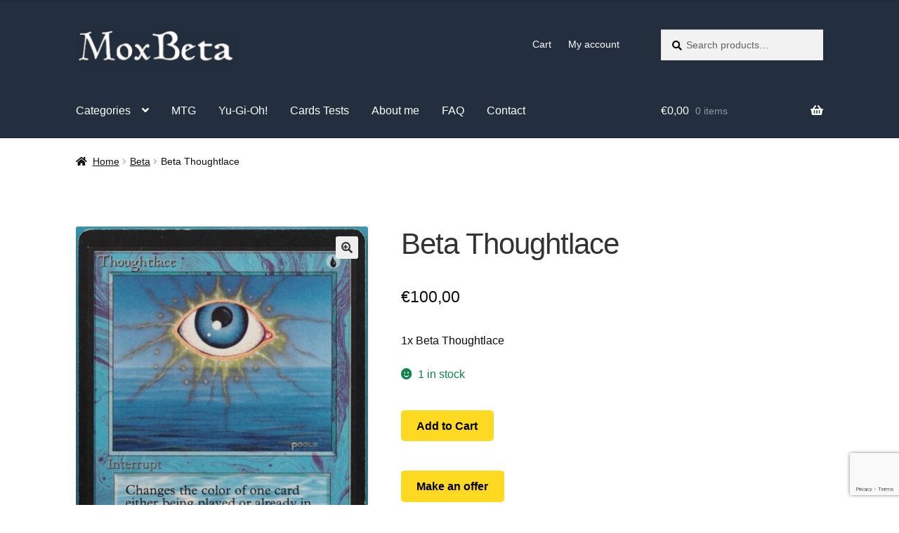

--- FILE ---
content_type: text/html; charset=UTF-8
request_url: https://www.moxbeta.com/product/beta-thoughtlace/
body_size: 25352
content:
<!doctype html><html lang="en-US"><head><meta charset="UTF-8"><meta name="viewport" content="width=device-width, initial-scale=1"><link rel="profile" href="http://gmpg.org/xfn/11"><link rel="pingback" href="https://www.moxbeta.com/xmlrpc.php"><style type="text/css" id="twentytwelve-admin-header-css">.woocommerce #respond input#submit.alt, .woocommerce a.button.alt, .woocommerce button.button.alt, .woocommerce input.button.alt {
background:#fdd922!important;
border-color:#fdd922!important;
color:#000000!important;

border-radius:5px!important;
-moz-border-radius:5px!important;
-webkit-border-radius:5px!important;
-o-border-radius:5px!important;
}


.woocommerce #respond input#submit, .woocommerce a.button, .woocommerce button.button, .woocommerce input.button{
background:#fdd922!important;
border-color:#fdd922!important;
color:#000000!important;

border-radius:5px!important;
-moz-border-radius:5px!important;
-webkit-border-radius:5px!important;
-o-border-radius:5px!important;
}</style><meta name='robots' content='index, follow, max-image-preview:large, max-snippet:-1, max-video-preview:-1' /> <script data-no-defer="1" data-ezscrex="false" data-cfasync="false" data-pagespeed-no-defer data-cookieconsent="ignore">var ctPublicFunctions = {"_ajax_nonce":"cf816be447","_rest_nonce":"110bf825e1","_ajax_url":"\/wp-admin\/admin-ajax.php","_rest_url":"https:\/\/www.moxbeta.com\/wp-json\/","data__cookies_type":"native","data__ajax_type":"rest","data__bot_detector_enabled":0,"data__frontend_data_log_enabled":1,"cookiePrefix":"","wprocket_detected":false,"host_url":"www.moxbeta.com","text__ee_click_to_select":"Click to select the whole data","text__ee_original_email":"The complete one is","text__ee_got_it":"Got it","text__ee_blocked":"Blocked","text__ee_cannot_connect":"Cannot connect","text__ee_cannot_decode":"Can not decode email. Unknown reason","text__ee_email_decoder":"CleanTalk email decoder","text__ee_wait_for_decoding":"The magic is on the way!","text__ee_decoding_process":"Please wait a few seconds while we decode the contact data."}</script> <script data-no-defer="1" data-ezscrex="false" data-cfasync="false" data-pagespeed-no-defer data-cookieconsent="ignore">var ctPublic = {"_ajax_nonce":"cf816be447","settings__forms__check_internal":0,"settings__forms__check_external":0,"settings__forms__force_protection":0,"settings__forms__search_test":1,"settings__forms__wc_add_to_cart":0,"settings__data__bot_detector_enabled":0,"settings__sfw__anti_crawler":0,"blog_home":"https:\/\/www.moxbeta.com\/","pixel__setting":"3","pixel__enabled":true,"pixel__url":"https:\/\/moderate3-v4.cleantalk.org\/pixel\/c6af5c0b97e2baa46edeb275c6311473.gif","data__email_check_before_post":1,"data__email_check_exist_post":0,"data__cookies_type":"native","data__key_is_ok":true,"data__visible_fields_required":true,"wl_brandname":"Anti-Spam by CleanTalk","wl_brandname_short":"CleanTalk","ct_checkjs_key":"21d9b737f5184c4d48412bfb3ab2a0b37300cdd9eae68b48203f5dc080eaba54","emailEncoderPassKey":"bb9de606c740174b2d21e1f48447694a","bot_detector_forms_excluded":"W10=","advancedCacheExists":true,"varnishCacheExists":false,"wc_ajax_add_to_cart":true}</script> <script defer src="[data-uri]"></script> <title>Beta 1x Thoughtlace | Magic the Gathering | MTG Singles Cards</title><meta name="description" content="Limited Beta Edition 1x Thoughtlace. Are you looking for rare Magic the Gathering single cards from Alpha, Beta, Unlimited? www.MoxBeta.com!" /><link rel="canonical" href="https://www.moxbeta.com/product/beta-thoughtlace/" /><meta property="og:locale" content="en_US" /><meta property="og:type" content="article" /><meta property="og:title" content="Beta 1x Thoughtlace | Magic the Gathering | MTG Singles Cards" /><meta property="og:description" content="Limited Beta Edition 1x Thoughtlace. Are you looking for rare Magic the Gathering single cards from Alpha, Beta, Unlimited? www.MoxBeta.com!" /><meta property="og:url" content="https://www.moxbeta.com/product/beta-thoughtlace/" /><meta property="og:site_name" content="Mox Beta" /><meta property="article:publisher" content="https://www.facebook.com/moxbetacom" /><meta property="article:modified_time" content="2023-05-20T15:41:59+00:00" /><meta property="og:image" content="https://www.moxbeta.com/wp-content/uploads/2023/05/Magic-MTG-Beta-Thoughtlace-front.jpg" /><meta property="og:image:width" content="1000" /><meta property="og:image:height" content="1392" /><meta property="og:image:type" content="image/jpeg" /><meta name="twitter:card" content="summary_large_image" /><meta name="twitter:label1" content="Est. reading time" /><meta name="twitter:data1" content="2 minutes" /> <script type="application/ld+json" class="yoast-schema-graph">{"@context":"https://schema.org","@graph":[{"@type":"WebPage","@id":"https://www.moxbeta.com/product/beta-thoughtlace/","url":"https://www.moxbeta.com/product/beta-thoughtlace/","name":"Beta 1x Thoughtlace | Magic the Gathering | MTG Singles Cards","isPartOf":{"@id":"https://www.moxbeta.com/#website"},"primaryImageOfPage":{"@id":"https://www.moxbeta.com/product/beta-thoughtlace/#primaryimage"},"image":{"@id":"https://www.moxbeta.com/product/beta-thoughtlace/#primaryimage"},"thumbnailUrl":"https://www.moxbeta.com/wp-content/uploads/2023/05/Magic-MTG-Beta-Thoughtlace-front.jpg","datePublished":"2023-05-20T15:34:08+00:00","dateModified":"2023-05-20T15:41:59+00:00","description":"Limited Beta Edition 1x Thoughtlace. Are you looking for rare Magic the Gathering single cards from Alpha, Beta, Unlimited? www.MoxBeta.com!","breadcrumb":{"@id":"https://www.moxbeta.com/product/beta-thoughtlace/#breadcrumb"},"inLanguage":"en-US","potentialAction":[{"@type":"ReadAction","target":["https://www.moxbeta.com/product/beta-thoughtlace/"]}]},{"@type":"ImageObject","inLanguage":"en-US","@id":"https://www.moxbeta.com/product/beta-thoughtlace/#primaryimage","url":"https://www.moxbeta.com/wp-content/uploads/2023/05/Magic-MTG-Beta-Thoughtlace-front.jpg","contentUrl":"https://www.moxbeta.com/wp-content/uploads/2023/05/Magic-MTG-Beta-Thoughtlace-front.jpg","width":1000,"height":1392},{"@type":"BreadcrumbList","@id":"https://www.moxbeta.com/product/beta-thoughtlace/#breadcrumb","itemListElement":[{"@type":"ListItem","position":1,"name":"Home","item":"https://www.moxbeta.com/"},{"@type":"ListItem","position":2,"name":"Vintage MTG &#038; YGO Cards","item":"https://www.moxbeta.com/"},{"@type":"ListItem","position":3,"name":"Beta Thoughtlace"}]},{"@type":"WebSite","@id":"https://www.moxbeta.com/#website","url":"https://www.moxbeta.com/","name":"MoxBeta.com","description":"Vintage MTG &amp; Yu-Gi-Oh! cards","publisher":{"@id":"https://www.moxbeta.com/#organization"},"potentialAction":[{"@type":"SearchAction","target":{"@type":"EntryPoint","urlTemplate":"https://www.moxbeta.com/?s={search_term_string}"},"query-input":"required name=search_term_string"}],"inLanguage":"en-US"},{"@type":"Organization","@id":"https://www.moxbeta.com/#organization","name":"MoxBeta.com","url":"https://www.moxbeta.com/","logo":{"@type":"ImageObject","inLanguage":"en-US","@id":"https://www.moxbeta.com/#/schema/logo/image/","url":"https://www.moxbeta.com/wp-content/uploads/2016/09/cropped-cropped-logo-dark-2.png","contentUrl":"https://www.moxbeta.com/wp-content/uploads/2016/09/cropped-cropped-logo-dark-2.png","width":465,"height":110,"caption":"MoxBeta.com"},"image":{"@id":"https://www.moxbeta.com/#/schema/logo/image/"},"sameAs":["https://www.facebook.com/moxbetacom"]}]}</script> <link rel='dns-prefetch' href='//www.google.com' /><link rel='dns-prefetch' href='//stats.wp.com' /><link rel='dns-prefetch' href='//secure.gravatar.com' /><link rel='dns-prefetch' href='//www.googletagmanager.com' /><link rel='dns-prefetch' href='//fonts.googleapis.com' /><link rel='dns-prefetch' href='//v0.wordpress.com' /><link rel="alternate" type="application/rss+xml" title="Mox Beta &raquo; Feed" href="https://www.moxbeta.com/feed/" /><link rel="alternate" type="application/rss+xml" title="Mox Beta &raquo; Comments Feed" href="https://www.moxbeta.com/comments/feed/" /> <script defer src="[data-uri]"></script> <style>img.wp-smiley,
img.emoji {
	display: inline !important;
	border: none !important;
	box-shadow: none !important;
	height: 1em !important;
	width: 1em !important;
	margin: 0 0.07em !important;
	vertical-align: -0.1em !important;
	background: none !important;
	padding: 0 !important;
}</style><link rel='stylesheet' id='twb-open-sans-css' href='https://fonts.googleapis.com/css?family=Open+Sans%3A300%2C400%2C500%2C600%2C700%2C800&#038;display=swap&#038;ver=6.1.9' media='all' /><link rel='stylesheet' id='twbbwg-global-css' href='https://www.moxbeta.com/wp-content/cache/autoptimize/css/autoptimize_single_98975498b1a122de75a24dd80ade5719.css?ver=1.0.0' media='all' /><link rel='stylesheet' id='wp-block-library-css' href='https://www.moxbeta.com/wp-includes/css/dist/block-library/style.min.css?ver=6.1.9' media='all' /><style id='wp-block-library-inline-css'>.has-text-align-justify{text-align:justify;}</style><style id='wp-block-library-theme-inline-css'>.wp-block-audio figcaption{color:#555;font-size:13px;text-align:center}.is-dark-theme .wp-block-audio figcaption{color:hsla(0,0%,100%,.65)}.wp-block-audio{margin:0 0 1em}.wp-block-code{border:1px solid #ccc;border-radius:4px;font-family:Menlo,Consolas,monaco,monospace;padding:.8em 1em}.wp-block-embed figcaption{color:#555;font-size:13px;text-align:center}.is-dark-theme .wp-block-embed figcaption{color:hsla(0,0%,100%,.65)}.wp-block-embed{margin:0 0 1em}.blocks-gallery-caption{color:#555;font-size:13px;text-align:center}.is-dark-theme .blocks-gallery-caption{color:hsla(0,0%,100%,.65)}.wp-block-image figcaption{color:#555;font-size:13px;text-align:center}.is-dark-theme .wp-block-image figcaption{color:hsla(0,0%,100%,.65)}.wp-block-image{margin:0 0 1em}.wp-block-pullquote{border-top:4px solid;border-bottom:4px solid;margin-bottom:1.75em;color:currentColor}.wp-block-pullquote__citation,.wp-block-pullquote cite,.wp-block-pullquote footer{color:currentColor;text-transform:uppercase;font-size:.8125em;font-style:normal}.wp-block-quote{border-left:.25em solid;margin:0 0 1.75em;padding-left:1em}.wp-block-quote cite,.wp-block-quote footer{color:currentColor;font-size:.8125em;position:relative;font-style:normal}.wp-block-quote.has-text-align-right{border-left:none;border-right:.25em solid;padding-left:0;padding-right:1em}.wp-block-quote.has-text-align-center{border:none;padding-left:0}.wp-block-quote.is-large,.wp-block-quote.is-style-large,.wp-block-quote.is-style-plain{border:none}.wp-block-search .wp-block-search__label{font-weight:700}.wp-block-search__button{border:1px solid #ccc;padding:.375em .625em}:where(.wp-block-group.has-background){padding:1.25em 2.375em}.wp-block-separator.has-css-opacity{opacity:.4}.wp-block-separator{border:none;border-bottom:2px solid;margin-left:auto;margin-right:auto}.wp-block-separator.has-alpha-channel-opacity{opacity:1}.wp-block-separator:not(.is-style-wide):not(.is-style-dots){width:100px}.wp-block-separator.has-background:not(.is-style-dots){border-bottom:none;height:1px}.wp-block-separator.has-background:not(.is-style-wide):not(.is-style-dots){height:2px}.wp-block-table{margin:"0 0 1em 0"}.wp-block-table thead{border-bottom:3px solid}.wp-block-table tfoot{border-top:3px solid}.wp-block-table td,.wp-block-table th{word-break:normal}.wp-block-table figcaption{color:#555;font-size:13px;text-align:center}.is-dark-theme .wp-block-table figcaption{color:hsla(0,0%,100%,.65)}.wp-block-video figcaption{color:#555;font-size:13px;text-align:center}.is-dark-theme .wp-block-video figcaption{color:hsla(0,0%,100%,.65)}.wp-block-video{margin:0 0 1em}.wp-block-template-part.has-background{padding:1.25em 2.375em;margin-top:0;margin-bottom:0}</style><link rel='stylesheet' id='jetpack-videopress-video-block-view-css' href='https://www.moxbeta.com/wp-content/cache/autoptimize/css/autoptimize_single_d55f4b939d68ed652b0d9f2b5717ea21.css?minify=false&#038;ver=34ae973733627b74a14e' media='all' /><link rel='stylesheet' id='mediaelement-css' href='https://www.moxbeta.com/wp-includes/js/mediaelement/mediaelementplayer-legacy.min.css?ver=4.2.17' media='all' /><link rel='stylesheet' id='wp-mediaelement-css' href='https://www.moxbeta.com/wp-includes/js/mediaelement/wp-mediaelement.min.css?ver=6.1.9' media='all' /><link rel='stylesheet' id='wc-blocks-vendors-style-css' href='https://www.moxbeta.com/wp-content/cache/autoptimize/css/autoptimize_single_535bc19ca40020871971f227877089ad.css?ver=10.2.4' media='all' /><link rel='stylesheet' id='wc-blocks-style-css' href='https://www.moxbeta.com/wp-content/cache/autoptimize/css/autoptimize_single_4ba14184495b4b1c2020607c130a3016.css?ver=10.2.4' media='all' /><link rel='stylesheet' id='storefront-gutenberg-blocks-css' href='https://www.moxbeta.com/wp-content/cache/autoptimize/css/autoptimize_single_8b2637597ab5218d9ac392df2de3b822.css?ver=4.5.3' media='all' /><style id='storefront-gutenberg-blocks-inline-css'>.wp-block-button__link:not(.has-text-color) {
					color: #333333;
				}

				.wp-block-button__link:not(.has-text-color):hover,
				.wp-block-button__link:not(.has-text-color):focus,
				.wp-block-button__link:not(.has-text-color):active {
					color: #333333;
				}

				.wp-block-button__link:not(.has-background) {
					background-color: #eeeeee;
				}

				.wp-block-button__link:not(.has-background):hover,
				.wp-block-button__link:not(.has-background):focus,
				.wp-block-button__link:not(.has-background):active {
					border-color: #d5d5d5;
					background-color: #d5d5d5;
				}

				.wc-block-grid__products .wc-block-grid__product .wp-block-button__link {
					background-color: #eeeeee;
					border-color: #eeeeee;
					color: #333333;
				}

				.wp-block-quote footer,
				.wp-block-quote cite,
				.wp-block-quote__citation {
					color: #0c0c0c;
				}

				.wp-block-pullquote cite,
				.wp-block-pullquote footer,
				.wp-block-pullquote__citation {
					color: #0c0c0c;
				}

				.wp-block-image figcaption {
					color: #0c0c0c;
				}

				.wp-block-separator.is-style-dots::before {
					color: #333333;
				}

				.wp-block-file a.wp-block-file__button {
					color: #333333;
					background-color: #eeeeee;
					border-color: #eeeeee;
				}

				.wp-block-file a.wp-block-file__button:hover,
				.wp-block-file a.wp-block-file__button:focus,
				.wp-block-file a.wp-block-file__button:active {
					color: #333333;
					background-color: #d5d5d5;
				}

				.wp-block-code,
				.wp-block-preformatted pre {
					color: #0c0c0c;
				}

				.wp-block-table:not( .has-background ):not( .is-style-stripes ) tbody tr:nth-child(2n) td {
					background-color: #fdfdfd;
				}

				.wp-block-cover .wp-block-cover__inner-container h1:not(.has-text-color),
				.wp-block-cover .wp-block-cover__inner-container h2:not(.has-text-color),
				.wp-block-cover .wp-block-cover__inner-container h3:not(.has-text-color),
				.wp-block-cover .wp-block-cover__inner-container h4:not(.has-text-color),
				.wp-block-cover .wp-block-cover__inner-container h5:not(.has-text-color),
				.wp-block-cover .wp-block-cover__inner-container h6:not(.has-text-color) {
					color: #000000;
				}

				.wc-block-components-price-slider__range-input-progress,
				.rtl .wc-block-components-price-slider__range-input-progress {
					--range-color: #7f54b3;
				}

				/* Target only IE11 */
				@media all and (-ms-high-contrast: none), (-ms-high-contrast: active) {
					.wc-block-components-price-slider__range-input-progress {
						background: #7f54b3;
					}
				}

				.wc-block-components-button:not(.is-link) {
					background-color: #333333;
					color: #ffffff;
				}

				.wc-block-components-button:not(.is-link):hover,
				.wc-block-components-button:not(.is-link):focus,
				.wc-block-components-button:not(.is-link):active {
					background-color: #1a1a1a;
					color: #ffffff;
				}

				.wc-block-components-button:not(.is-link):disabled {
					background-color: #333333;
					color: #ffffff;
				}

				.wc-block-cart__submit-container {
					background-color: #ffffff;
				}

				.wc-block-cart__submit-container::before {
					color: rgba(220,220,220,0.5);
				}

				.wc-block-components-order-summary-item__quantity {
					background-color: #ffffff;
					border-color: #0c0c0c;
					box-shadow: 0 0 0 2px #ffffff;
					color: #0c0c0c;
				}</style><link rel='stylesheet' id='classic-theme-styles-css' href='https://www.moxbeta.com/wp-includes/css/classic-themes.min.css?ver=1' media='all' /><style id='global-styles-inline-css'>body{--wp--preset--color--black: #000000;--wp--preset--color--cyan-bluish-gray: #abb8c3;--wp--preset--color--white: #ffffff;--wp--preset--color--pale-pink: #f78da7;--wp--preset--color--vivid-red: #cf2e2e;--wp--preset--color--luminous-vivid-orange: #ff6900;--wp--preset--color--luminous-vivid-amber: #fcb900;--wp--preset--color--light-green-cyan: #7bdcb5;--wp--preset--color--vivid-green-cyan: #00d084;--wp--preset--color--pale-cyan-blue: #8ed1fc;--wp--preset--color--vivid-cyan-blue: #0693e3;--wp--preset--color--vivid-purple: #9b51e0;--wp--preset--gradient--vivid-cyan-blue-to-vivid-purple: linear-gradient(135deg,rgba(6,147,227,1) 0%,rgb(155,81,224) 100%);--wp--preset--gradient--light-green-cyan-to-vivid-green-cyan: linear-gradient(135deg,rgb(122,220,180) 0%,rgb(0,208,130) 100%);--wp--preset--gradient--luminous-vivid-amber-to-luminous-vivid-orange: linear-gradient(135deg,rgba(252,185,0,1) 0%,rgba(255,105,0,1) 100%);--wp--preset--gradient--luminous-vivid-orange-to-vivid-red: linear-gradient(135deg,rgba(255,105,0,1) 0%,rgb(207,46,46) 100%);--wp--preset--gradient--very-light-gray-to-cyan-bluish-gray: linear-gradient(135deg,rgb(238,238,238) 0%,rgb(169,184,195) 100%);--wp--preset--gradient--cool-to-warm-spectrum: linear-gradient(135deg,rgb(74,234,220) 0%,rgb(151,120,209) 20%,rgb(207,42,186) 40%,rgb(238,44,130) 60%,rgb(251,105,98) 80%,rgb(254,248,76) 100%);--wp--preset--gradient--blush-light-purple: linear-gradient(135deg,rgb(255,206,236) 0%,rgb(152,150,240) 100%);--wp--preset--gradient--blush-bordeaux: linear-gradient(135deg,rgb(254,205,165) 0%,rgb(254,45,45) 50%,rgb(107,0,62) 100%);--wp--preset--gradient--luminous-dusk: linear-gradient(135deg,rgb(255,203,112) 0%,rgb(199,81,192) 50%,rgb(65,88,208) 100%);--wp--preset--gradient--pale-ocean: linear-gradient(135deg,rgb(255,245,203) 0%,rgb(182,227,212) 50%,rgb(51,167,181) 100%);--wp--preset--gradient--electric-grass: linear-gradient(135deg,rgb(202,248,128) 0%,rgb(113,206,126) 100%);--wp--preset--gradient--midnight: linear-gradient(135deg,rgb(2,3,129) 0%,rgb(40,116,252) 100%);--wp--preset--duotone--dark-grayscale: url('#wp-duotone-dark-grayscale');--wp--preset--duotone--grayscale: url('#wp-duotone-grayscale');--wp--preset--duotone--purple-yellow: url('#wp-duotone-purple-yellow');--wp--preset--duotone--blue-red: url('#wp-duotone-blue-red');--wp--preset--duotone--midnight: url('#wp-duotone-midnight');--wp--preset--duotone--magenta-yellow: url('#wp-duotone-magenta-yellow');--wp--preset--duotone--purple-green: url('#wp-duotone-purple-green');--wp--preset--duotone--blue-orange: url('#wp-duotone-blue-orange');--wp--preset--font-size--small: 14px;--wp--preset--font-size--medium: 23px;--wp--preset--font-size--large: 26px;--wp--preset--font-size--x-large: 42px;--wp--preset--font-size--normal: 16px;--wp--preset--font-size--huge: 37px;--wp--preset--spacing--20: 0.44rem;--wp--preset--spacing--30: 0.67rem;--wp--preset--spacing--40: 1rem;--wp--preset--spacing--50: 1.5rem;--wp--preset--spacing--60: 2.25rem;--wp--preset--spacing--70: 3.38rem;--wp--preset--spacing--80: 5.06rem;}:where(.is-layout-flex){gap: 0.5em;}body .is-layout-flow > .alignleft{float: left;margin-inline-start: 0;margin-inline-end: 2em;}body .is-layout-flow > .alignright{float: right;margin-inline-start: 2em;margin-inline-end: 0;}body .is-layout-flow > .aligncenter{margin-left: auto !important;margin-right: auto !important;}body .is-layout-constrained > .alignleft{float: left;margin-inline-start: 0;margin-inline-end: 2em;}body .is-layout-constrained > .alignright{float: right;margin-inline-start: 2em;margin-inline-end: 0;}body .is-layout-constrained > .aligncenter{margin-left: auto !important;margin-right: auto !important;}body .is-layout-constrained > :where(:not(.alignleft):not(.alignright):not(.alignfull)){max-width: var(--wp--style--global--content-size);margin-left: auto !important;margin-right: auto !important;}body .is-layout-constrained > .alignwide{max-width: var(--wp--style--global--wide-size);}body .is-layout-flex{display: flex;}body .is-layout-flex{flex-wrap: wrap;align-items: center;}body .is-layout-flex > *{margin: 0;}:where(.wp-block-columns.is-layout-flex){gap: 2em;}.has-black-color{color: var(--wp--preset--color--black) !important;}.has-cyan-bluish-gray-color{color: var(--wp--preset--color--cyan-bluish-gray) !important;}.has-white-color{color: var(--wp--preset--color--white) !important;}.has-pale-pink-color{color: var(--wp--preset--color--pale-pink) !important;}.has-vivid-red-color{color: var(--wp--preset--color--vivid-red) !important;}.has-luminous-vivid-orange-color{color: var(--wp--preset--color--luminous-vivid-orange) !important;}.has-luminous-vivid-amber-color{color: var(--wp--preset--color--luminous-vivid-amber) !important;}.has-light-green-cyan-color{color: var(--wp--preset--color--light-green-cyan) !important;}.has-vivid-green-cyan-color{color: var(--wp--preset--color--vivid-green-cyan) !important;}.has-pale-cyan-blue-color{color: var(--wp--preset--color--pale-cyan-blue) !important;}.has-vivid-cyan-blue-color{color: var(--wp--preset--color--vivid-cyan-blue) !important;}.has-vivid-purple-color{color: var(--wp--preset--color--vivid-purple) !important;}.has-black-background-color{background-color: var(--wp--preset--color--black) !important;}.has-cyan-bluish-gray-background-color{background-color: var(--wp--preset--color--cyan-bluish-gray) !important;}.has-white-background-color{background-color: var(--wp--preset--color--white) !important;}.has-pale-pink-background-color{background-color: var(--wp--preset--color--pale-pink) !important;}.has-vivid-red-background-color{background-color: var(--wp--preset--color--vivid-red) !important;}.has-luminous-vivid-orange-background-color{background-color: var(--wp--preset--color--luminous-vivid-orange) !important;}.has-luminous-vivid-amber-background-color{background-color: var(--wp--preset--color--luminous-vivid-amber) !important;}.has-light-green-cyan-background-color{background-color: var(--wp--preset--color--light-green-cyan) !important;}.has-vivid-green-cyan-background-color{background-color: var(--wp--preset--color--vivid-green-cyan) !important;}.has-pale-cyan-blue-background-color{background-color: var(--wp--preset--color--pale-cyan-blue) !important;}.has-vivid-cyan-blue-background-color{background-color: var(--wp--preset--color--vivid-cyan-blue) !important;}.has-vivid-purple-background-color{background-color: var(--wp--preset--color--vivid-purple) !important;}.has-black-border-color{border-color: var(--wp--preset--color--black) !important;}.has-cyan-bluish-gray-border-color{border-color: var(--wp--preset--color--cyan-bluish-gray) !important;}.has-white-border-color{border-color: var(--wp--preset--color--white) !important;}.has-pale-pink-border-color{border-color: var(--wp--preset--color--pale-pink) !important;}.has-vivid-red-border-color{border-color: var(--wp--preset--color--vivid-red) !important;}.has-luminous-vivid-orange-border-color{border-color: var(--wp--preset--color--luminous-vivid-orange) !important;}.has-luminous-vivid-amber-border-color{border-color: var(--wp--preset--color--luminous-vivid-amber) !important;}.has-light-green-cyan-border-color{border-color: var(--wp--preset--color--light-green-cyan) !important;}.has-vivid-green-cyan-border-color{border-color: var(--wp--preset--color--vivid-green-cyan) !important;}.has-pale-cyan-blue-border-color{border-color: var(--wp--preset--color--pale-cyan-blue) !important;}.has-vivid-cyan-blue-border-color{border-color: var(--wp--preset--color--vivid-cyan-blue) !important;}.has-vivid-purple-border-color{border-color: var(--wp--preset--color--vivid-purple) !important;}.has-vivid-cyan-blue-to-vivid-purple-gradient-background{background: var(--wp--preset--gradient--vivid-cyan-blue-to-vivid-purple) !important;}.has-light-green-cyan-to-vivid-green-cyan-gradient-background{background: var(--wp--preset--gradient--light-green-cyan-to-vivid-green-cyan) !important;}.has-luminous-vivid-amber-to-luminous-vivid-orange-gradient-background{background: var(--wp--preset--gradient--luminous-vivid-amber-to-luminous-vivid-orange) !important;}.has-luminous-vivid-orange-to-vivid-red-gradient-background{background: var(--wp--preset--gradient--luminous-vivid-orange-to-vivid-red) !important;}.has-very-light-gray-to-cyan-bluish-gray-gradient-background{background: var(--wp--preset--gradient--very-light-gray-to-cyan-bluish-gray) !important;}.has-cool-to-warm-spectrum-gradient-background{background: var(--wp--preset--gradient--cool-to-warm-spectrum) !important;}.has-blush-light-purple-gradient-background{background: var(--wp--preset--gradient--blush-light-purple) !important;}.has-blush-bordeaux-gradient-background{background: var(--wp--preset--gradient--blush-bordeaux) !important;}.has-luminous-dusk-gradient-background{background: var(--wp--preset--gradient--luminous-dusk) !important;}.has-pale-ocean-gradient-background{background: var(--wp--preset--gradient--pale-ocean) !important;}.has-electric-grass-gradient-background{background: var(--wp--preset--gradient--electric-grass) !important;}.has-midnight-gradient-background{background: var(--wp--preset--gradient--midnight) !important;}.has-small-font-size{font-size: var(--wp--preset--font-size--small) !important;}.has-medium-font-size{font-size: var(--wp--preset--font-size--medium) !important;}.has-large-font-size{font-size: var(--wp--preset--font-size--large) !important;}.has-x-large-font-size{font-size: var(--wp--preset--font-size--x-large) !important;}
.wp-block-navigation a:where(:not(.wp-element-button)){color: inherit;}
:where(.wp-block-columns.is-layout-flex){gap: 2em;}
.wp-block-pullquote{font-size: 1.5em;line-height: 1.6;}</style><link rel='stylesheet' id='cleantalk-public-css-css' href='https://www.moxbeta.com/wp-content/plugins/cleantalk-spam-protect/css/cleantalk-public.min.css?ver=6.70.1_1766828232' media='all' /><link rel='stylesheet' id='cleantalk-email-decoder-css-css' href='https://www.moxbeta.com/wp-content/plugins/cleantalk-spam-protect/css/cleantalk-email-decoder.min.css?ver=6.70.1_1766828232' media='all' /><link rel='stylesheet' id='contact-form-7-css' href='https://www.moxbeta.com/wp-content/cache/autoptimize/css/autoptimize_single_0e4a098f3f6e3faede64db8b9da80ba2.css?ver=5.7.7' media='all' /><link rel='stylesheet' id='pc_google_analytics-frontend-css' href='https://www.moxbeta.com/wp-content/plugins/pc-google-analytics/assets/css/frontend.css?ver=1.0.0' media='all' /><link rel='stylesheet' id='bwg_fonts-css' href='https://www.moxbeta.com/wp-content/cache/autoptimize/css/autoptimize_single_a9df041d122839ca80bde8891d0e7e14.css?ver=0.0.1' media='all' /><link rel='stylesheet' id='sumoselect-css' href='https://www.moxbeta.com/wp-content/plugins/photo-gallery/css/sumoselect.min.css?ver=3.4.6' media='all' /><link rel='stylesheet' id='mCustomScrollbar-css' href='https://www.moxbeta.com/wp-content/plugins/photo-gallery/css/jquery.mCustomScrollbar.min.css?ver=3.1.5' media='all' /><link rel='stylesheet' id='bwg_frontend-css' href='https://www.moxbeta.com/wp-content/plugins/photo-gallery/css/styles.min.css?ver=1.8.35' media='all' /><link rel='stylesheet' id='photoswipe-css' href='https://www.moxbeta.com/wp-content/plugins/woocommerce/assets/css/photoswipe/photoswipe.min.css?ver=7.8.2' media='all' /><link rel='stylesheet' id='photoswipe-default-skin-css' href='https://www.moxbeta.com/wp-content/plugins/woocommerce/assets/css/photoswipe/default-skin/default-skin.min.css?ver=7.8.2' media='all' /><style id='woocommerce-inline-inline-css'>.woocommerce form .form-row .required { visibility: visible; }</style><link rel='stylesheet' id='alg-wc-price-offerings-css' href='https://www.moxbeta.com/wp-content/plugins/price-offerings-for-woocommerce/includes/css/alg-wc-po.min.css?ver=3.4.5' media='all' /><link rel='stylesheet' id='ex-express-checkout-min-css-css' href='https://www.moxbeta.com/wp-content/plugins/express-checkout/includes/assets/css/ex-express-chekout.min.css?ver=6.0.0' media='all' /><link rel='stylesheet' id='parent-style-css' href='https://www.moxbeta.com/wp-content/cache/autoptimize/css/autoptimize_single_732fa3ed7906af79b97ad1df86d0486d.css?ver=6.1.9' media='all' /><link rel='stylesheet' id='storefront-style-css' href='https://www.moxbeta.com/wp-content/cache/autoptimize/css/autoptimize_single_732fa3ed7906af79b97ad1df86d0486d.css?ver=4.5.3' media='all' /><style id='storefront-style-inline-css'>.main-navigation ul li a,
			.site-title a,
			ul.menu li a,
			.site-branding h1 a,
			button.menu-toggle,
			button.menu-toggle:hover,
			.handheld-navigation .dropdown-toggle {
				color: #ffffff;
			}

			button.menu-toggle,
			button.menu-toggle:hover {
				border-color: #ffffff;
			}

			.main-navigation ul li a:hover,
			.main-navigation ul li:hover > a,
			.site-title a:hover,
			.site-header ul.menu li.current-menu-item > a {
				color: #ffffff;
			}

			table:not( .has-background ) th {
				background-color: #f8f8f8;
			}

			table:not( .has-background ) tbody td {
				background-color: #fdfdfd;
			}

			table:not( .has-background ) tbody tr:nth-child(2n) td,
			fieldset,
			fieldset legend {
				background-color: #fbfbfb;
			}

			.site-header,
			.secondary-navigation ul ul,
			.main-navigation ul.menu > li.menu-item-has-children:after,
			.secondary-navigation ul.menu ul,
			.storefront-handheld-footer-bar,
			.storefront-handheld-footer-bar ul li > a,
			.storefront-handheld-footer-bar ul li.search .site-search,
			button.menu-toggle,
			button.menu-toggle:hover {
				background-color: #232f3e;
			}

			p.site-description,
			.site-header,
			.storefront-handheld-footer-bar {
				color: #ffffff;
			}

			button.menu-toggle:after,
			button.menu-toggle:before,
			button.menu-toggle span:before {
				background-color: #ffffff;
			}

			h1, h2, h3, h4, h5, h6, .wc-block-grid__product-title {
				color: #333333;
			}

			.widget h1 {
				border-bottom-color: #333333;
			}

			body,
			.secondary-navigation a {
				color: #0c0c0c;
			}

			.widget-area .widget a,
			.hentry .entry-header .posted-on a,
			.hentry .entry-header .post-author a,
			.hentry .entry-header .post-comments a,
			.hentry .entry-header .byline a {
				color: #111111;
			}

			a {
				color: #7f54b3;
			}

			a:focus,
			button:focus,
			.button.alt:focus,
			input:focus,
			textarea:focus,
			input[type="button"]:focus,
			input[type="reset"]:focus,
			input[type="submit"]:focus,
			input[type="email"]:focus,
			input[type="tel"]:focus,
			input[type="url"]:focus,
			input[type="password"]:focus,
			input[type="search"]:focus {
				outline-color: #7f54b3;
			}

			button, input[type="button"], input[type="reset"], input[type="submit"], .button, .widget a.button {
				background-color: #eeeeee;
				border-color: #eeeeee;
				color: #333333;
			}

			button:hover, input[type="button"]:hover, input[type="reset"]:hover, input[type="submit"]:hover, .button:hover, .widget a.button:hover {
				background-color: #d5d5d5;
				border-color: #d5d5d5;
				color: #333333;
			}

			button.alt, input[type="button"].alt, input[type="reset"].alt, input[type="submit"].alt, .button.alt, .widget-area .widget a.button.alt {
				background-color: #333333;
				border-color: #333333;
				color: #ffffff;
			}

			button.alt:hover, input[type="button"].alt:hover, input[type="reset"].alt:hover, input[type="submit"].alt:hover, .button.alt:hover, .widget-area .widget a.button.alt:hover {
				background-color: #1a1a1a;
				border-color: #1a1a1a;
				color: #ffffff;
			}

			.pagination .page-numbers li .page-numbers.current {
				background-color: #e6e6e6;
				color: #020202;
			}

			#comments .comment-list .comment-content .comment-text {
				background-color: #f8f8f8;
			}

			.site-footer {
				background-color: #232f3e;
				color: #ffffff;
			}

			.site-footer a:not(.button):not(.components-button) {
				color: #ffffff;
			}

			.site-footer .storefront-handheld-footer-bar a:not(.button):not(.components-button) {
				color: #ffffff;
			}

			.site-footer h1, .site-footer h2, .site-footer h3, .site-footer h4, .site-footer h5, .site-footer h6, .site-footer .widget .widget-title, .site-footer .widget .widgettitle {
				color: #ffffff;
			}

			.page-template-template-homepage.has-post-thumbnail .type-page.has-post-thumbnail .entry-title {
				color: #000000;
			}

			.page-template-template-homepage.has-post-thumbnail .type-page.has-post-thumbnail .entry-content {
				color: #000000;
			}

			@media screen and ( min-width: 768px ) {
				.secondary-navigation ul.menu a:hover {
					color: #ffffff;
				}

				.secondary-navigation ul.menu a {
					color: #ffffff;
				}

				.main-navigation ul.menu ul.sub-menu,
				.main-navigation ul.nav-menu ul.children {
					background-color: #14202f;
				}

				.site-header {
					border-bottom-color: #14202f;
				}
			}</style><link rel='stylesheet' id='storefront-icons-css' href='https://www.moxbeta.com/wp-content/cache/autoptimize/css/autoptimize_single_06daef8969065933e7da84b7d75c6ec7.css?ver=4.5.3' media='all' /><link rel='stylesheet' id='storefront-fonts-css' href='https://fonts.googleapis.com/css?family=Source+Sans+Pro%3A400%2C300%2C300italic%2C400italic%2C600%2C700%2C900&#038;subset=latin%2Clatin-ext&#038;ver=4.5.3' media='all' /><link rel='stylesheet' id='storefront-jetpack-widgets-css' href='https://www.moxbeta.com/wp-content/cache/autoptimize/css/autoptimize_single_4d06a0feec07dd75e1020e3436656f86.css?ver=4.5.3' media='all' /><link rel='stylesheet' id='flexible-shipping-free-shipping-css' href='https://www.moxbeta.com/wp-content/cache/autoptimize/css/autoptimize_single_0897f36447762add323908ce82f10a39.css?ver=4.25.8.2' media='all' /><link rel='stylesheet' id='slb_core-css' href='https://www.moxbeta.com/wp-content/cache/autoptimize/css/autoptimize_single_a5bb779e3f9eef4a7dac11ff9eb10e19.css?ver=2.9.4' media='all' /><link rel='stylesheet' id='storefront-woocommerce-style-css' href='https://www.moxbeta.com/wp-content/cache/autoptimize/css/autoptimize_single_eaaafab3de35403bf092903915fc7d74.css?ver=4.5.3' media='all' /><style id='storefront-woocommerce-style-inline-css'>@font-face {
				font-family: star;
				src: url(https://www.moxbeta.com/wp-content/plugins/woocommerce/assets/fonts/star.eot);
				src:
					url(https://www.moxbeta.com/wp-content/plugins/woocommerce/assets/fonts/star.eot?#iefix) format("embedded-opentype"),
					url(https://www.moxbeta.com/wp-content/plugins/woocommerce/assets/fonts/star.woff) format("woff"),
					url(https://www.moxbeta.com/wp-content/plugins/woocommerce/assets/fonts/star.ttf) format("truetype"),
					url(https://www.moxbeta.com/wp-content/plugins/woocommerce/assets/fonts/star.svg#star) format("svg");
				font-weight: 400;
				font-style: normal;
			}
			@font-face {
				font-family: WooCommerce;
				src: url(https://www.moxbeta.com/wp-content/plugins/woocommerce/assets/fonts/WooCommerce.eot);
				src:
					url(https://www.moxbeta.com/wp-content/plugins/woocommerce/assets/fonts/WooCommerce.eot?#iefix) format("embedded-opentype"),
					url(https://www.moxbeta.com/wp-content/plugins/woocommerce/assets/fonts/WooCommerce.woff) format("woff"),
					url(https://www.moxbeta.com/wp-content/plugins/woocommerce/assets/fonts/WooCommerce.ttf) format("truetype"),
					url(https://www.moxbeta.com/wp-content/plugins/woocommerce/assets/fonts/WooCommerce.svg#WooCommerce) format("svg");
				font-weight: 400;
				font-style: normal;
			}

			a.cart-contents,
			.site-header-cart .widget_shopping_cart a {
				color: #ffffff;
			}

			a.cart-contents:hover,
			.site-header-cart .widget_shopping_cart a:hover,
			.site-header-cart:hover > li > a {
				color: #ffffff;
			}

			table.cart td.product-remove,
			table.cart td.actions {
				border-top-color: #ffffff;
			}

			.storefront-handheld-footer-bar ul li.cart .count {
				background-color: #ffffff;
				color: #232f3e;
				border-color: #232f3e;
			}

			.woocommerce-tabs ul.tabs li.active a,
			ul.products li.product .price,
			.onsale,
			.wc-block-grid__product-onsale,
			.widget_search form:before,
			.widget_product_search form:before {
				color: #0c0c0c;
			}

			.woocommerce-breadcrumb a,
			a.woocommerce-review-link,
			.product_meta a {
				color: #111111;
			}

			.wc-block-grid__product-onsale,
			.onsale {
				border-color: #0c0c0c;
			}

			.star-rating span:before,
			.quantity .plus, .quantity .minus,
			p.stars a:hover:after,
			p.stars a:after,
			.star-rating span:before,
			#payment .payment_methods li input[type=radio]:first-child:checked+label:before {
				color: #7f54b3;
			}

			.widget_price_filter .ui-slider .ui-slider-range,
			.widget_price_filter .ui-slider .ui-slider-handle {
				background-color: #7f54b3;
			}

			.order_details {
				background-color: #f8f8f8;
			}

			.order_details > li {
				border-bottom: 1px dotted #e3e3e3;
			}

			.order_details:before,
			.order_details:after {
				background: -webkit-linear-gradient(transparent 0,transparent 0),-webkit-linear-gradient(135deg,#f8f8f8 33.33%,transparent 33.33%),-webkit-linear-gradient(45deg,#f8f8f8 33.33%,transparent 33.33%)
			}

			#order_review {
				background-color: #ffffff;
			}

			#payment .payment_methods > li .payment_box,
			#payment .place-order {
				background-color: #fafafa;
			}

			#payment .payment_methods > li:not(.woocommerce-notice) {
				background-color: #f5f5f5;
			}

			#payment .payment_methods > li:not(.woocommerce-notice):hover {
				background-color: #f0f0f0;
			}

			.woocommerce-pagination .page-numbers li .page-numbers.current {
				background-color: #e6e6e6;
				color: #020202;
			}

			.wc-block-grid__product-onsale,
			.onsale,
			.woocommerce-pagination .page-numbers li .page-numbers:not(.current) {
				color: #0c0c0c;
			}

			p.stars a:before,
			p.stars a:hover~a:before,
			p.stars.selected a.active~a:before {
				color: #0c0c0c;
			}

			p.stars.selected a.active:before,
			p.stars:hover a:before,
			p.stars.selected a:not(.active):before,
			p.stars.selected a.active:before {
				color: #7f54b3;
			}

			.single-product div.product .woocommerce-product-gallery .woocommerce-product-gallery__trigger {
				background-color: #eeeeee;
				color: #333333;
			}

			.single-product div.product .woocommerce-product-gallery .woocommerce-product-gallery__trigger:hover {
				background-color: #d5d5d5;
				border-color: #d5d5d5;
				color: #333333;
			}

			.button.added_to_cart:focus,
			.button.wc-forward:focus {
				outline-color: #7f54b3;
			}

			.added_to_cart,
			.site-header-cart .widget_shopping_cart a.button,
			.wc-block-grid__products .wc-block-grid__product .wp-block-button__link {
				background-color: #eeeeee;
				border-color: #eeeeee;
				color: #333333;
			}

			.added_to_cart:hover,
			.site-header-cart .widget_shopping_cart a.button:hover,
			.wc-block-grid__products .wc-block-grid__product .wp-block-button__link:hover {
				background-color: #d5d5d5;
				border-color: #d5d5d5;
				color: #333333;
			}

			.added_to_cart.alt, .added_to_cart, .widget a.button.checkout {
				background-color: #333333;
				border-color: #333333;
				color: #ffffff;
			}

			.added_to_cart.alt:hover, .added_to_cart:hover, .widget a.button.checkout:hover {
				background-color: #1a1a1a;
				border-color: #1a1a1a;
				color: #ffffff;
			}

			.button.loading {
				color: #eeeeee;
			}

			.button.loading:hover {
				background-color: #eeeeee;
			}

			.button.loading:after {
				color: #333333;
			}

			@media screen and ( min-width: 768px ) {
				.site-header-cart .widget_shopping_cart,
				.site-header .product_list_widget li .quantity {
					color: #ffffff;
				}

				.site-header-cart .widget_shopping_cart .buttons,
				.site-header-cart .widget_shopping_cart .total {
					background-color: #192534;
				}

				.site-header-cart .widget_shopping_cart {
					background-color: #14202f;
				}
			}
				.storefront-product-pagination a {
					color: #0c0c0c;
					background-color: #ffffff;
				}
				.storefront-sticky-add-to-cart {
					color: #0c0c0c;
					background-color: #ffffff;
				}

				.storefront-sticky-add-to-cart a:not(.button) {
					color: #ffffff;
				}</style><link rel='stylesheet' id='storefront-child-style-css' href='https://www.moxbeta.com/wp-content/cache/autoptimize/css/autoptimize_single_5215efd5b784074e7000b0ca8440ad52.css?ver=0.1.0' media='all' /><link rel='stylesheet' id='cwginstock_frontend_css-css' href='https://www.moxbeta.com/wp-content/plugins/back-in-stock-notifier-for-woocommerce/assets/css/frontend.min.css?ver=6.2.4' media='' /><link rel='stylesheet' id='cwginstock_bootstrap-css' href='https://www.moxbeta.com/wp-content/plugins/back-in-stock-notifier-for-woocommerce/assets/css/bootstrap.min.css?ver=6.2.4' media='' /><link rel='stylesheet' id='shcs-styles-css' href='https://www.moxbeta.com/wp-content/cache/autoptimize/css/autoptimize_single_6daf198a67577b739488ae0f11751690.css?ver=6.1.9' media='all' /><style id='shcs-styles-inline-css'>.storefront-homepage-contact-section .shcs-overlay {
			background-color: rgba(255, 255, 255, 0.8);
		}

		.storefront-homepage-contact-section .shcs-contact-details ul li:before {
			color: #7f54b3;
		}</style><link rel='stylesheet' id='jetpack_css-css' href='https://www.moxbeta.com/wp-content/cache/autoptimize/css/autoptimize_single_9d5cce3983740651049f33171bf8f25e.css?ver=12.5.1' media='all' /> <script src='https://www.moxbeta.com/wp-includes/js/jquery/jquery.min.js?ver=3.6.1' id='jquery-core-js'></script> <script defer src='https://www.moxbeta.com/wp-includes/js/jquery/jquery-migrate.min.js?ver=3.3.2' id='jquery-migrate-js'></script> <script defer src='https://www.moxbeta.com/wp-content/cache/autoptimize/js/autoptimize_single_3fb461c1b082f494c9e0eaaafcf8bd72.js?ver=1.2.2' id='twbbwg-circle-js'></script> <script defer id="twbbwg-global-js-extra" src="[data-uri]"></script> <script defer src='https://www.moxbeta.com/wp-content/cache/autoptimize/js/autoptimize_single_2c7284f4ed47a54704650cdd9a1d5ffb.js?ver=1.0.0' id='twbbwg-global-js'></script> <script defer src='https://www.moxbeta.com/wp-content/plugins/cleantalk-spam-protect/js/apbct-public-bundle_gathering.min.js?ver=6.70.1_1766828232' id='apbct-public-bundle_gathering.min-js-js'></script> <script defer src='https://www.moxbeta.com/wp-content/plugins/pc-google-analytics/assets/js/frontend.min.js?ver=1.0.0' id='pc_google_analytics-frontend-js'></script> <script defer src='https://www.moxbeta.com/wp-content/plugins/photo-gallery/js/jquery.sumoselect.min.js?ver=3.4.6' id='sumoselect-js'></script> <script defer src='https://www.moxbeta.com/wp-content/plugins/photo-gallery/js/tocca.min.js?ver=2.0.9' id='bwg_mobile-js'></script> <script defer src='https://www.moxbeta.com/wp-content/plugins/photo-gallery/js/jquery.mCustomScrollbar.concat.min.js?ver=3.1.5' id='mCustomScrollbar-js'></script> <script defer src='https://www.moxbeta.com/wp-content/plugins/photo-gallery/js/jquery.fullscreen.min.js?ver=0.6.0' id='jquery-fullscreen-js'></script> <script defer id="bwg_frontend-js-extra" src="[data-uri]"></script> <script defer src='https://www.moxbeta.com/wp-content/plugins/photo-gallery/js/scripts.min.js?ver=1.8.35' id='bwg_frontend-js'></script> <script defer src='https://stats.wp.com/s-202605.js' id='woocommerce-analytics-js'></script> 
 <script defer src='https://www.googletagmanager.com/gtag/js?id=G-9BLCL78XGC' id='google_gtagjs-js'></script> <script defer id="google_gtagjs-js-after" src="[data-uri]"></script> <link rel="https://api.w.org/" href="https://www.moxbeta.com/wp-json/" /><link rel="alternate" type="application/json" href="https://www.moxbeta.com/wp-json/wp/v2/product/4729" /><link rel="EditURI" type="application/rsd+xml" title="RSD" href="https://www.moxbeta.com/xmlrpc.php?rsd" /><link rel="wlwmanifest" type="application/wlwmanifest+xml" href="https://www.moxbeta.com/wp-includes/wlwmanifest.xml" /><meta name="generator" content="WordPress 6.1.9" /><meta name="generator" content="WooCommerce 7.8.2" /><link rel="alternate" type="application/json+oembed" href="https://www.moxbeta.com/wp-json/oembed/1.0/embed?url=https%3A%2F%2Fwww.moxbeta.com%2Fproduct%2Fbeta-thoughtlace%2F" /><link rel="alternate" type="text/xml+oembed" href="https://www.moxbeta.com/wp-json/oembed/1.0/embed?url=https%3A%2F%2Fwww.moxbeta.com%2Fproduct%2Fbeta-thoughtlace%2F&#038;format=xml" /><meta name="generator" content="Site Kit by Google 1.168.0" /> <script>(function(i,s,o,g,r,a,m){i['GoogleAnalyticsObject']=r;i[r]=i[r]||function(){
		(i[r].q=i[r].q||[]).push(arguments)},i[r].l=1*new Date();a=s.createElement(o),
		m=s.getElementsByTagName(o)[0];a.async=1;a.src=g;m.parentNode.insertBefore(a,m)
		})(window,document,'script','//www.google-analytics.com/analytics.js','ga');
		
		ga('create', 'UA-30879226-7', 'auto');
		ga('send', 'pageview');</script> <style>img#wpstats{display:none}</style><noscript><style>.woocommerce-product-gallery{ opacity: 1 !important; }</style></noscript><link rel="icon" href="https://www.moxbeta.com/wp-content/uploads/2016/09/favicon.png" sizes="32x32" /><link rel="icon" href="https://www.moxbeta.com/wp-content/uploads/2016/09/favicon.png" sizes="192x192" /><link rel="apple-touch-icon" href="https://www.moxbeta.com/wp-content/uploads/2016/09/favicon.png" /><meta name="msapplication-TileImage" content="https://www.moxbeta.com/wp-content/uploads/2016/09/favicon.png" /><style type="text/css" id="wp-custom-css">/*
Welcome to Custom CSS!

To learn how this works, see http://wp.me/PEmnE-Bt
*/
.qcf-blurb, .qcf-header, code {
	font-family: HelveticaNeue-Light, "Helvetica Neue Light", "Helvetica Neue", Helvetica, Arial, "Lucida Grande", "Source Sans Pro", sans-serif;
}

body, button, input, select, textarea {
	font-family: HelveticaNeue-Light, "Helvetica Neue Light", "Helvetica Neue", Helvetica, Arial, "Lucida Grande", "Source Sans Pro", sans-serif;
}

payment_box payment_method_ppec_paypal {
	display: none;
}

/*
"Submit" contact page button 
*/

input.wpcf7-form-control.wpcf7-submit {
	background-color: #ff8a10;
		border: solid;
	border-radius: 10px;
	background-color: #ff8a10;
}

li.wc_payment_method.payment_method_ppec_paypal {
	display: none;
}

/*
"Sold out" button is gray
*/

.woocommerce ul.products li.product.outofstock .button {
    background-color: gray !important
}

/*
Hide the "Additional information" tab on the card description page
*/

h2, .beta {
    font-size: 0em;
}


/*
Card names in bold in the search results
*/

ul.products li.product .woocommerce-loop-product__title {
    font-weight: 600;
}</style><style type="text/css">.alg-wc-price-offerings-modal-content {
				width: 80%;
			}
			.alg-wc-price-offerings-modal-header {
				background-color: #3d9cd2;
				color: #ffffff;
			}
			.alg-wc-price-offerings-modal-header h1,
			.alg-wc-price-offerings-modal-header h2,
			.alg-wc-price-offerings-modal-header h3,
			.alg-wc-price-offerings-modal-header h4,
			.alg-wc-price-offerings-modal-header h5,
			.alg-wc-price-offerings-modal-header h6 {
				color: #ffffff;
			}
			.alg-wc-price-offerings-modal-footer {
				background-color: #3d9cd2;
				color: #ffffff;
			}
			.alg-wc-price-offerings-modal-footer h1,
			.alg-wc-price-offerings-modal-footer h2,
			.alg-wc-price-offerings-modal-footer h3,
			.alg-wc-price-offerings-modal-footer h4,
			.alg-wc-price-offerings-modal-footer h5,
			.alg-wc-price-offerings-modal-footer h6 {
				color: #ffffff;
			}</style></head><body class="product-template-default single single-product postid-4729 wp-custom-logo wp-embed-responsive theme-storefront woocommerce woocommerce-page woocommerce-no-js storefront-full-width-content storefront-secondary-navigation storefront-align-wide right-sidebar woocommerce-active storefront-2-3"> <svg xmlns="http://www.w3.org/2000/svg" viewBox="0 0 0 0" width="0" height="0" focusable="false" role="none" style="visibility: hidden; position: absolute; left: -9999px; overflow: hidden;" ><defs><filter id="wp-duotone-dark-grayscale"><feColorMatrix color-interpolation-filters="sRGB" type="matrix" values=" .299 .587 .114 0 0 .299 .587 .114 0 0 .299 .587 .114 0 0 .299 .587 .114 0 0 " /><feComponentTransfer color-interpolation-filters="sRGB" ><feFuncR type="table" tableValues="0 0.49803921568627" /><feFuncG type="table" tableValues="0 0.49803921568627" /><feFuncB type="table" tableValues="0 0.49803921568627" /><feFuncA type="table" tableValues="1 1" /></feComponentTransfer><feComposite in2="SourceGraphic" operator="in" /></filter></defs></svg><svg xmlns="http://www.w3.org/2000/svg" viewBox="0 0 0 0" width="0" height="0" focusable="false" role="none" style="visibility: hidden; position: absolute; left: -9999px; overflow: hidden;" ><defs><filter id="wp-duotone-grayscale"><feColorMatrix color-interpolation-filters="sRGB" type="matrix" values=" .299 .587 .114 0 0 .299 .587 .114 0 0 .299 .587 .114 0 0 .299 .587 .114 0 0 " /><feComponentTransfer color-interpolation-filters="sRGB" ><feFuncR type="table" tableValues="0 1" /><feFuncG type="table" tableValues="0 1" /><feFuncB type="table" tableValues="0 1" /><feFuncA type="table" tableValues="1 1" /></feComponentTransfer><feComposite in2="SourceGraphic" operator="in" /></filter></defs></svg><svg xmlns="http://www.w3.org/2000/svg" viewBox="0 0 0 0" width="0" height="0" focusable="false" role="none" style="visibility: hidden; position: absolute; left: -9999px; overflow: hidden;" ><defs><filter id="wp-duotone-purple-yellow"><feColorMatrix color-interpolation-filters="sRGB" type="matrix" values=" .299 .587 .114 0 0 .299 .587 .114 0 0 .299 .587 .114 0 0 .299 .587 .114 0 0 " /><feComponentTransfer color-interpolation-filters="sRGB" ><feFuncR type="table" tableValues="0.54901960784314 0.98823529411765" /><feFuncG type="table" tableValues="0 1" /><feFuncB type="table" tableValues="0.71764705882353 0.25490196078431" /><feFuncA type="table" tableValues="1 1" /></feComponentTransfer><feComposite in2="SourceGraphic" operator="in" /></filter></defs></svg><svg xmlns="http://www.w3.org/2000/svg" viewBox="0 0 0 0" width="0" height="0" focusable="false" role="none" style="visibility: hidden; position: absolute; left: -9999px; overflow: hidden;" ><defs><filter id="wp-duotone-blue-red"><feColorMatrix color-interpolation-filters="sRGB" type="matrix" values=" .299 .587 .114 0 0 .299 .587 .114 0 0 .299 .587 .114 0 0 .299 .587 .114 0 0 " /><feComponentTransfer color-interpolation-filters="sRGB" ><feFuncR type="table" tableValues="0 1" /><feFuncG type="table" tableValues="0 0.27843137254902" /><feFuncB type="table" tableValues="0.5921568627451 0.27843137254902" /><feFuncA type="table" tableValues="1 1" /></feComponentTransfer><feComposite in2="SourceGraphic" operator="in" /></filter></defs></svg><svg xmlns="http://www.w3.org/2000/svg" viewBox="0 0 0 0" width="0" height="0" focusable="false" role="none" style="visibility: hidden; position: absolute; left: -9999px; overflow: hidden;" ><defs><filter id="wp-duotone-midnight"><feColorMatrix color-interpolation-filters="sRGB" type="matrix" values=" .299 .587 .114 0 0 .299 .587 .114 0 0 .299 .587 .114 0 0 .299 .587 .114 0 0 " /><feComponentTransfer color-interpolation-filters="sRGB" ><feFuncR type="table" tableValues="0 0" /><feFuncG type="table" tableValues="0 0.64705882352941" /><feFuncB type="table" tableValues="0 1" /><feFuncA type="table" tableValues="1 1" /></feComponentTransfer><feComposite in2="SourceGraphic" operator="in" /></filter></defs></svg><svg xmlns="http://www.w3.org/2000/svg" viewBox="0 0 0 0" width="0" height="0" focusable="false" role="none" style="visibility: hidden; position: absolute; left: -9999px; overflow: hidden;" ><defs><filter id="wp-duotone-magenta-yellow"><feColorMatrix color-interpolation-filters="sRGB" type="matrix" values=" .299 .587 .114 0 0 .299 .587 .114 0 0 .299 .587 .114 0 0 .299 .587 .114 0 0 " /><feComponentTransfer color-interpolation-filters="sRGB" ><feFuncR type="table" tableValues="0.78039215686275 1" /><feFuncG type="table" tableValues="0 0.94901960784314" /><feFuncB type="table" tableValues="0.35294117647059 0.47058823529412" /><feFuncA type="table" tableValues="1 1" /></feComponentTransfer><feComposite in2="SourceGraphic" operator="in" /></filter></defs></svg><svg xmlns="http://www.w3.org/2000/svg" viewBox="0 0 0 0" width="0" height="0" focusable="false" role="none" style="visibility: hidden; position: absolute; left: -9999px; overflow: hidden;" ><defs><filter id="wp-duotone-purple-green"><feColorMatrix color-interpolation-filters="sRGB" type="matrix" values=" .299 .587 .114 0 0 .299 .587 .114 0 0 .299 .587 .114 0 0 .299 .587 .114 0 0 " /><feComponentTransfer color-interpolation-filters="sRGB" ><feFuncR type="table" tableValues="0.65098039215686 0.40392156862745" /><feFuncG type="table" tableValues="0 1" /><feFuncB type="table" tableValues="0.44705882352941 0.4" /><feFuncA type="table" tableValues="1 1" /></feComponentTransfer><feComposite in2="SourceGraphic" operator="in" /></filter></defs></svg><svg xmlns="http://www.w3.org/2000/svg" viewBox="0 0 0 0" width="0" height="0" focusable="false" role="none" style="visibility: hidden; position: absolute; left: -9999px; overflow: hidden;" ><defs><filter id="wp-duotone-blue-orange"><feColorMatrix color-interpolation-filters="sRGB" type="matrix" values=" .299 .587 .114 0 0 .299 .587 .114 0 0 .299 .587 .114 0 0 .299 .587 .114 0 0 " /><feComponentTransfer color-interpolation-filters="sRGB" ><feFuncR type="table" tableValues="0.098039215686275 1" /><feFuncG type="table" tableValues="0 0.66274509803922" /><feFuncB type="table" tableValues="0.84705882352941 0.41960784313725" /><feFuncA type="table" tableValues="1 1" /></feComponentTransfer><feComposite in2="SourceGraphic" operator="in" /></filter></defs></svg><div id="page" class="hfeed site"><header id="masthead" class="site-header" role="banner" style=""><div class="col-full"> <a class="skip-link screen-reader-text" href="#site-navigation">Skip to navigation</a> <a class="skip-link screen-reader-text" href="#content">Skip to content</a><div class="site-branding"> <a href="https://www.moxbeta.com/" class="custom-logo-link" rel="home"><img width="465" height="110" src="https://www.moxbeta.com/wp-content/uploads/2016/09/cropped-cropped-logo-dark-2.png" class="custom-logo" alt="Mox Beta" decoding="async" srcset="https://www.moxbeta.com/wp-content/uploads/2016/09/cropped-cropped-logo-dark-2.png 465w, https://www.moxbeta.com/wp-content/uploads/2016/09/cropped-cropped-logo-dark-2-324x77.png 324w, https://www.moxbeta.com/wp-content/uploads/2016/09/cropped-cropped-logo-dark-2-416x98.png 416w, https://www.moxbeta.com/wp-content/uploads/2016/09/cropped-cropped-logo-dark-2-300x71.png 300w" sizes="(max-width: 465px) 100vw, 465px" /></a></div><nav class="secondary-navigation" role="navigation" aria-label="Secondary Navigation"><div class="menu-secondary-navigation-menu-container"><ul id="menu-secondary-navigation-menu" class="menu"><li id="menu-item-355" class="menu-item menu-item-type-post_type menu-item-object-page menu-item-355"><a href="https://www.moxbeta.com/cart/">Cart</a></li><li id="menu-item-324" class="menu-item menu-item-type-post_type menu-item-object-page menu-item-324"><a href="https://www.moxbeta.com/my-account/">My account</a></li></ul></div></nav><div class="site-search"><div class="widget woocommerce widget_product_search"><form role="search" method="get" class="woocommerce-product-search" action="https://www.moxbeta.com/"> <label class="screen-reader-text" for="woocommerce-product-search-field-0">Search for:</label> <input type="search" id="woocommerce-product-search-field-0" class="search-field" placeholder="Search products&hellip;" value="" name="s" /> <button type="submit" value="Search" class="">Search</button> <input type="hidden" name="post_type" value="product" /></form></div></div></div><div class="storefront-primary-navigation"><div class="col-full"><nav id="site-navigation" class="main-navigation" role="navigation" aria-label="Primary Navigation"> <button id="site-navigation-menu-toggle" class="menu-toggle" aria-controls="site-navigation" aria-expanded="false"><span>Menu</span></button><div class="primary-navigation"><ul id="menu-primary-navigation-menu" class="menu"><li id="menu-item-4736" class="menu-item menu-item-type-custom menu-item-object-custom menu-item-has-children menu-item-4736"><a href="#">Categories</a><ul class="sub-menu"><li id="menu-item-4738" class="menu-item menu-item-type-taxonomy menu-item-object-product_cat menu-item-4738"><a href="https://www.moxbeta.com/product-category/yu-gi-oh/">Yu-Gi-Oh!</a></li><li id="menu-item-4746" class="menu-item menu-item-type-taxonomy menu-item-object-product_cat menu-item-4746"><a href="https://www.moxbeta.com/product-category/alpha/">Alpha</a></li><li id="menu-item-4741" class="menu-item menu-item-type-taxonomy menu-item-object-product_cat current-product-ancestor current-menu-parent current-product-parent menu-item-4741"><a href="https://www.moxbeta.com/product-category/beta/">Beta</a></li><li id="menu-item-4744" class="menu-item menu-item-type-taxonomy menu-item-object-product_cat menu-item-4744"><a href="https://www.moxbeta.com/product-category/unlimited/">Unlimited</a></li><li id="menu-item-4739" class="menu-item menu-item-type-taxonomy menu-item-object-product_cat menu-item-4739"><a href="https://www.moxbeta.com/product-category/foreign-black-border/">FBB</a></li><li id="menu-item-4740" class="menu-item menu-item-type-taxonomy menu-item-object-product_cat menu-item-4740"><a href="https://www.moxbeta.com/product-category/revised/">Revised</a></li><li id="menu-item-4748" class="menu-item menu-item-type-taxonomy menu-item-object-product_cat menu-item-4748"><a href="https://www.moxbeta.com/product-category/arabian-nights/">Arabian Nights</a></li><li id="menu-item-4750" class="menu-item menu-item-type-taxonomy menu-item-object-product_cat menu-item-4750"><a href="https://www.moxbeta.com/product-category/antiquities/">Antiquities</a></li><li id="menu-item-4747" class="menu-item menu-item-type-taxonomy menu-item-object-product_cat menu-item-4747"><a href="https://www.moxbeta.com/product-category/legends/">Legends</a></li><li id="menu-item-4745" class="menu-item menu-item-type-taxonomy menu-item-object-product_cat menu-item-4745"><a href="https://www.moxbeta.com/product-category/complete-set/">Complete Set</a></li><li id="menu-item-4742" class="menu-item menu-item-type-taxonomy menu-item-object-product_cat menu-item-4742"><a href="https://www.moxbeta.com/product-category/dual-lands/">Dual Lands</a></li><li id="menu-item-4749" class="menu-item menu-item-type-taxonomy menu-item-object-product_cat menu-item-4749"><a href="https://www.moxbeta.com/product-category/promo/">Promo</a></li><li id="menu-item-4743" class="menu-item menu-item-type-taxonomy menu-item-object-product_cat menu-item-4743"><a href="https://www.moxbeta.com/product-category/other/">Other</a></li><li id="menu-item-4752" class="menu-item menu-item-type-taxonomy menu-item-object-product_cat menu-item-4752"><a href="https://www.moxbeta.com/product-category/fwb/">FWB</a></li></ul></li><li id="menu-item-4728" class="menu-item menu-item-type-taxonomy menu-item-object-product_tag menu-item-4728"><a href="https://www.moxbeta.com/product-tag/mtg/">MTG</a></li><li id="menu-item-3829" class="menu-item menu-item-type-custom menu-item-object-custom menu-item-3829"><a href="https://www.moxbeta.com/product-category/yu-gi-oh/">Yu-Gi-Oh!</a></li><li id="menu-item-157" class="menu-item menu-item-type-post_type menu-item-object-page menu-item-157"><a href="https://www.moxbeta.com/mtg-cards-test/">Cards Tests</a></li><li id="menu-item-56" class="menu-item menu-item-type-post_type menu-item-object-page menu-item-56"><a href="https://www.moxbeta.com/about-me/">About me</a></li><li id="menu-item-354" class="menu-item menu-item-type-post_type menu-item-object-page menu-item-354"><a href="https://www.moxbeta.com/faq/">FAQ</a></li><li id="menu-item-44" class="menu-item menu-item-type-post_type menu-item-object-page menu-item-44"><a href="https://www.moxbeta.com/contact-us/">Contact</a></li></ul></div><div class="handheld-navigation"><ul id="menu-primary-navigation-menu-1" class="menu"><li class="menu-item menu-item-type-custom menu-item-object-custom menu-item-has-children menu-item-4736"><a href="#">Categories</a><ul class="sub-menu"><li class="menu-item menu-item-type-taxonomy menu-item-object-product_cat menu-item-4738"><a href="https://www.moxbeta.com/product-category/yu-gi-oh/">Yu-Gi-Oh!</a></li><li class="menu-item menu-item-type-taxonomy menu-item-object-product_cat menu-item-4746"><a href="https://www.moxbeta.com/product-category/alpha/">Alpha</a></li><li class="menu-item menu-item-type-taxonomy menu-item-object-product_cat current-product-ancestor current-menu-parent current-product-parent menu-item-4741"><a href="https://www.moxbeta.com/product-category/beta/">Beta</a></li><li class="menu-item menu-item-type-taxonomy menu-item-object-product_cat menu-item-4744"><a href="https://www.moxbeta.com/product-category/unlimited/">Unlimited</a></li><li class="menu-item menu-item-type-taxonomy menu-item-object-product_cat menu-item-4739"><a href="https://www.moxbeta.com/product-category/foreign-black-border/">FBB</a></li><li class="menu-item menu-item-type-taxonomy menu-item-object-product_cat menu-item-4740"><a href="https://www.moxbeta.com/product-category/revised/">Revised</a></li><li class="menu-item menu-item-type-taxonomy menu-item-object-product_cat menu-item-4748"><a href="https://www.moxbeta.com/product-category/arabian-nights/">Arabian Nights</a></li><li class="menu-item menu-item-type-taxonomy menu-item-object-product_cat menu-item-4750"><a href="https://www.moxbeta.com/product-category/antiquities/">Antiquities</a></li><li class="menu-item menu-item-type-taxonomy menu-item-object-product_cat menu-item-4747"><a href="https://www.moxbeta.com/product-category/legends/">Legends</a></li><li class="menu-item menu-item-type-taxonomy menu-item-object-product_cat menu-item-4745"><a href="https://www.moxbeta.com/product-category/complete-set/">Complete Set</a></li><li class="menu-item menu-item-type-taxonomy menu-item-object-product_cat menu-item-4742"><a href="https://www.moxbeta.com/product-category/dual-lands/">Dual Lands</a></li><li class="menu-item menu-item-type-taxonomy menu-item-object-product_cat menu-item-4749"><a href="https://www.moxbeta.com/product-category/promo/">Promo</a></li><li class="menu-item menu-item-type-taxonomy menu-item-object-product_cat menu-item-4743"><a href="https://www.moxbeta.com/product-category/other/">Other</a></li><li class="menu-item menu-item-type-taxonomy menu-item-object-product_cat menu-item-4752"><a href="https://www.moxbeta.com/product-category/fwb/">FWB</a></li></ul></li><li class="menu-item menu-item-type-taxonomy menu-item-object-product_tag menu-item-4728"><a href="https://www.moxbeta.com/product-tag/mtg/">MTG</a></li><li class="menu-item menu-item-type-custom menu-item-object-custom menu-item-3829"><a href="https://www.moxbeta.com/product-category/yu-gi-oh/">Yu-Gi-Oh!</a></li><li class="menu-item menu-item-type-post_type menu-item-object-page menu-item-157"><a href="https://www.moxbeta.com/mtg-cards-test/">Cards Tests</a></li><li class="menu-item menu-item-type-post_type menu-item-object-page menu-item-56"><a href="https://www.moxbeta.com/about-me/">About me</a></li><li class="menu-item menu-item-type-post_type menu-item-object-page menu-item-354"><a href="https://www.moxbeta.com/faq/">FAQ</a></li><li class="menu-item menu-item-type-post_type menu-item-object-page menu-item-44"><a href="https://www.moxbeta.com/contact-us/">Contact</a></li></ul></div></nav><ul id="site-header-cart" class="site-header-cart menu"><li class=""> <a class="cart-contents" href="https://www.moxbeta.com/cart/" title="View your shopping cart"> <span class="woocommerce-Price-amount amount"><span class="woocommerce-Price-currencySymbol">&euro;</span>0,00</span> <span class="count">0 items</span> </a></li><li><div class="widget woocommerce widget_shopping_cart"><div class="widget_shopping_cart_content"></div></div></li></ul></div></div></header><div class="storefront-breadcrumb"><div class="col-full"><nav class="woocommerce-breadcrumb" aria-label="breadcrumbs"><a href="https://www.moxbeta.com">Home</a><span class="breadcrumb-separator"> / </span><a href="https://www.moxbeta.com/product-category/beta/">Beta</a><span class="breadcrumb-separator"> / </span>Beta Thoughtlace</nav></div></div><div id="content" class="site-content" tabindex="-1"><div class="col-full"><div class="woocommerce"></div><div id="primary" class="content-area"><main id="main" class="site-main" role="main"><div class="woocommerce-notices-wrapper"></div><div id="product-4729" class="product type-product post-4729 status-publish first instock product_cat-beta product_tag-beta product_tag-blue product_tag-limited-edition-beta product_tag-mtg has-post-thumbnail shipping-taxable purchasable product-type-simple"><div class="woocommerce-product-gallery woocommerce-product-gallery--with-images woocommerce-product-gallery--columns-5 images" data-columns="5" style="opacity: 0; transition: opacity .25s ease-in-out;"><div class="woocommerce-product-gallery__wrapper"><div data-thumb="https://www.moxbeta.com/wp-content/uploads/2023/05/Magic-MTG-Beta-Thoughtlace-front-100x100.jpg" data-thumb-alt="" class="woocommerce-product-gallery__image"><a href="https://www.moxbeta.com/wp-content/uploads/2023/05/Magic-MTG-Beta-Thoughtlace-front.jpg"><img width="416" height="579" src="https://www.moxbeta.com/wp-content/uploads/2023/05/Magic-MTG-Beta-Thoughtlace-front-416x579.jpg" class="wp-post-image" alt="" decoding="async" loading="lazy" title="Magic MTG Beta Thoughtlace front" data-caption="" data-src="https://www.moxbeta.com/wp-content/uploads/2023/05/Magic-MTG-Beta-Thoughtlace-front.jpg" data-large_image="https://www.moxbeta.com/wp-content/uploads/2023/05/Magic-MTG-Beta-Thoughtlace-front.jpg" data-large_image_width="1000" data-large_image_height="1392" srcset="https://www.moxbeta.com/wp-content/uploads/2023/05/Magic-MTG-Beta-Thoughtlace-front-416x579.jpg 416w, https://www.moxbeta.com/wp-content/uploads/2023/05/Magic-MTG-Beta-Thoughtlace-front-216x300.jpg 216w, https://www.moxbeta.com/wp-content/uploads/2023/05/Magic-MTG-Beta-Thoughtlace-front-736x1024.jpg 736w, https://www.moxbeta.com/wp-content/uploads/2023/05/Magic-MTG-Beta-Thoughtlace-front-768x1069.jpg 768w, https://www.moxbeta.com/wp-content/uploads/2023/05/Magic-MTG-Beta-Thoughtlace-front-324x451.jpg 324w, https://www.moxbeta.com/wp-content/uploads/2023/05/Magic-MTG-Beta-Thoughtlace-front.jpg 1000w" sizes="(max-width: 416px) 100vw, 416px" /></a></div><div data-thumb="https://www.moxbeta.com/wp-content/uploads/2023/05/Magic-MTG-Beta-Thoughtlace-back-100x100.jpg" data-thumb-alt="" class="woocommerce-product-gallery__image"><a href="https://www.moxbeta.com/wp-content/uploads/2023/05/Magic-MTG-Beta-Thoughtlace-back.jpg"><img width="416" height="580" src="https://www.moxbeta.com/wp-content/uploads/2023/05/Magic-MTG-Beta-Thoughtlace-back-416x580.jpg" class="" alt="" decoding="async" loading="lazy" title="Magic MTG Beta Thoughtlace back" data-caption="" data-src="https://www.moxbeta.com/wp-content/uploads/2023/05/Magic-MTG-Beta-Thoughtlace-back.jpg" data-large_image="https://www.moxbeta.com/wp-content/uploads/2023/05/Magic-MTG-Beta-Thoughtlace-back.jpg" data-large_image_width="1000" data-large_image_height="1395" srcset="https://www.moxbeta.com/wp-content/uploads/2023/05/Magic-MTG-Beta-Thoughtlace-back-416x580.jpg 416w, https://www.moxbeta.com/wp-content/uploads/2023/05/Magic-MTG-Beta-Thoughtlace-back-215x300.jpg 215w, https://www.moxbeta.com/wp-content/uploads/2023/05/Magic-MTG-Beta-Thoughtlace-back-734x1024.jpg 734w, https://www.moxbeta.com/wp-content/uploads/2023/05/Magic-MTG-Beta-Thoughtlace-back-768x1071.jpg 768w, https://www.moxbeta.com/wp-content/uploads/2023/05/Magic-MTG-Beta-Thoughtlace-back-324x452.jpg 324w, https://www.moxbeta.com/wp-content/uploads/2023/05/Magic-MTG-Beta-Thoughtlace-back.jpg 1000w" sizes="(max-width: 416px) 100vw, 416px" /></a></div><div data-thumb="https://www.moxbeta.com/wp-content/uploads/2023/05/Magic-MTG-Beta-Thoughtlace-front-100x100.jpg" data-thumb-alt="" class="woocommerce-product-gallery__image"><a href="https://www.moxbeta.com/wp-content/uploads/2023/05/Magic-MTG-Beta-Thoughtlace-front.jpg"><img width="416" height="579" src="https://www.moxbeta.com/wp-content/uploads/2023/05/Magic-MTG-Beta-Thoughtlace-front-416x579.jpg" class="" alt="" decoding="async" loading="lazy" title="Magic MTG Beta Thoughtlace front" data-caption="" data-src="https://www.moxbeta.com/wp-content/uploads/2023/05/Magic-MTG-Beta-Thoughtlace-front.jpg" data-large_image="https://www.moxbeta.com/wp-content/uploads/2023/05/Magic-MTG-Beta-Thoughtlace-front.jpg" data-large_image_width="1000" data-large_image_height="1392" srcset="https://www.moxbeta.com/wp-content/uploads/2023/05/Magic-MTG-Beta-Thoughtlace-front-416x579.jpg 416w, https://www.moxbeta.com/wp-content/uploads/2023/05/Magic-MTG-Beta-Thoughtlace-front-216x300.jpg 216w, https://www.moxbeta.com/wp-content/uploads/2023/05/Magic-MTG-Beta-Thoughtlace-front-736x1024.jpg 736w, https://www.moxbeta.com/wp-content/uploads/2023/05/Magic-MTG-Beta-Thoughtlace-front-768x1069.jpg 768w, https://www.moxbeta.com/wp-content/uploads/2023/05/Magic-MTG-Beta-Thoughtlace-front-324x451.jpg 324w, https://www.moxbeta.com/wp-content/uploads/2023/05/Magic-MTG-Beta-Thoughtlace-front.jpg 1000w" sizes="(max-width: 416px) 100vw, 416px" /></a></div></div></div><div class="summary entry-summary"><h1 class="product_title entry-title">Beta Thoughtlace</h1><p class="price"><span class="woocommerce-Price-amount amount"><bdi><span class="woocommerce-Price-currencySymbol">&euro;</span>100,00</bdi></span></p><div class="woocommerce-product-details__short-description"><p>1x Beta Thoughtlace</p></div><p class="stock in-stock">1 in stock</p><form class="cart" action="https://www.moxbeta.com/product/beta-thoughtlace/" method="post" enctype='multipart/form-data'><div class="quantity"> <label class="screen-reader-text" for="quantity_69771052286d8">Beta Thoughtlace quantity</label> <input
 type="hidden"
 id="quantity_69771052286d8"
 class="input-text qty text"
 name="quantity"
 value="1"
 aria-label="Product quantity"
 size="4"
 min="1"
 max="1"
 step="1"
 placeholder=""
 inputmode="numeric"
 autocomplete="off"
 /></div> <button type="submit" name="add-to-cart" value="4729" class="single_add_to_cart_button button alt">Add to Cart</button></form><p class="alg-wc-price-offerings-button-wrapper"><button type="button" id="alg-wc-price-offerings-button-4729" class="alg-wc-price-offerings-button button" value="4729" style="" alg_wc_price_offerings_data='{&quot;price_step&quot;:&quot;0.01&quot;,&quot;min_price&quot;:&quot;0&quot;,&quot;max_price&quot;:&quot;0&quot;,&quot;default_price&quot;:&quot;0&quot;,&quot;default_quantity&quot;:1,&quot;price_label&quot;:&quot;Your price (&amp;euro;)&quot;,&quot;form_header&quot;:&quot;&lt;h3&gt;Suggest your price for Beta Thoughtlace&lt;\/h3&gt;&quot;,&quot;product_id&quot;:4729}'>Make an offer</button></p><div class="product_meta"> <span class="posted_in">Category: <a href="https://www.moxbeta.com/product-category/beta/" rel="tag">Beta</a></span> <span class="tagged_as">Tags: <a href="https://www.moxbeta.com/product-tag/beta/" rel="tag">beta</a>, <a href="https://www.moxbeta.com/product-tag/blue/" rel="tag">blue</a>, <a href="https://www.moxbeta.com/product-tag/limited-edition-beta/" rel="tag">limited edition beta</a>, <a href="https://www.moxbeta.com/product-tag/mtg/" rel="tag">MTG</a></span></div></div><h2>Cards description</h2><p>Hello,</p><p>you are purchasing 1x Thoughtlace Beta.</p><p>Please see the pictures for the actual cards condition. High resolution scans are available, please contact me to receive them.</p><p>All cards are originals, no proxies or fakes.</p><p><strong>Methods of payment:</strong></p><p>Paypal, credit card, bank transfer.</p><p><strong>Shipping:</strong></p><p>Shipping will be 5,99€ for registered mail in Europe and 9,99€ Worldwide. Insured shipping is compulsory for cards worth over or 100€.</p><p>&nbsp;</p><p style="text-align: center;"><strong>ITALIANO</strong></p><p>Salve,</p><p>stai acquistando 1x Thoughtlace Beta.</p><p>Qui sotto troverete le scansioni delle carte in vendita. Sono disponibili altre immagini ad altissima risoluzione, contattateci per riceverle.</p><p>Tutte le carte sono originali, e non proxies, falsi, Collectors Edition o cose simili. Potete vedere qui <a href="http://www.moxbeta.com/mtg-cards-test.html" target="_blank" rel="noopener">come vengono testate per garantirne l’autenticitá.</a></p><p><strong>Spese di spedizione:</strong></p><p>5,99€ per Posta Raccomandata in qualunque paese europeo.</p><p>Gli oggetti di valore oltre i 50€ saranno spediti solo con Posta Assicurata al prezzo di 6€+1€ ogni 50€ di valore assicurato (esempio: per 200€ di carte la spedizione costerebbe 10€).</p><p><strong>Metodi di pagamento:</strong></p><p>Si accettano tutti i metodi di pagamento tranne il Contrassegno.</p><p><strong>Condizioni e termini dell’asta:</strong></p><p>Il pagamento va effettuato entro e non oltre 7 giorni dal termine dell’asta, trascorsi i quali la transazione verrà considerata nulla e l’oggetto sarà rimesso in vendita.</p><p style="text-align: center;"><strong>DEUTSCH</strong></p><p>Hallo,</p><p>Ihr bietet in dieser Auktion auf 1x Thoughtlace Beta.</p><p>Alle Karten sind original und Turnierlegal, kein Goldrand oder Silberrand, kein International oder Collectors Edition und <a href="http://www.moxbeta.com/mtg-cards-test.html" target="_blank" rel="noopener">werden getestet.</a></p><p>Den Zustand der Karte / Karten entnehmen Sie bitte dem beigefügten Foto (die Bilder sind Originalscans).</p><p><strong>Zahlungsart:</strong></p><p>PayPal, Überweisung, Kreditkarte.</p><p><strong>Versandkosten:</strong></p><p>EU 5,99€, Übersee: 9,99€. Einschreiben versichert mit Sendungsnummer. Kostenlos Kombiversand beim Kauf mehrerer Artikel machbar.</p><p>Es handelt sich bei der Auktion um einen Privatverkauf. Ich weise ausdrücklich darauf hin, dass ich bei Warenverlust keine Haftung übernehme und weder eine Garantie noch eine Gewährleistung geben kann. Ein Umtausch und eine Rückgabe sind ebenfalls nicht möglich. Schauen Sie auch gerne meine anderen Auktionen an.</p><h2>Additional information</h2><section class="related products"><h2>Related products</h2><ul class="products columns-3"><li class="product type-product post-447 status-publish first outofstock product_cat-beta product_tag-limited-edition-beta product_tag-mtg product_tag-signed has-post-thumbnail shipping-taxable purchasable product-type-simple"> <a href="https://www.moxbeta.com/product/beta-fastbond-copy/" class="woocommerce-LoopProduct-link woocommerce-loop-product__link"><img width="324" height="443" src="https://www.moxbeta.com/wp-content/uploads/2016/10/beta_icy_manipulator_front_small-324x443.jpg" class="attachment-woocommerce_thumbnail size-woocommerce_thumbnail" alt="Beta Icy Manipulator" decoding="async" loading="lazy" srcset="https://www.moxbeta.com/wp-content/uploads/2016/10/beta_icy_manipulator_front_small-324x443.jpg 324w, https://www.moxbeta.com/wp-content/uploads/2016/10/beta_icy_manipulator_front_small-219x300.jpg 219w, https://www.moxbeta.com/wp-content/uploads/2016/10/beta_icy_manipulator_front_small.jpg 400w" sizes="(max-width: 324px) 100vw, 324px" /><h2 class="woocommerce-loop-product__title">Beta Icy Manipulator</h2> <span class="price"><span class="woocommerce-Price-amount amount"><bdi><span class="woocommerce-Price-currencySymbol">&euro;</span>48,99</bdi></span></span> </a><a href="https://www.moxbeta.com/product/beta-fastbond-copy/" data-quantity="1" class="button product_type_simple" data-product_id="447" data-product_sku="" aria-label="Read more about &ldquo;Beta Icy Manipulator&rdquo;" aria-describedby="" rel="nofollow">Add to Cart</a></li><li class="product type-product post-119 status-publish outofstock product_cat-beta product_tag-limited-edition-beta product_tag-mtg has-post-thumbnail shipping-taxable purchasable product-type-simple"> <a href="https://www.moxbeta.com/product/beta-lord-of-alantis-signed/" class="woocommerce-LoopProduct-link woocommerce-loop-product__link"><img width="324" height="450" src="https://www.moxbeta.com/wp-content/uploads/2016/09/beta_lord_of_atlantis_front_small-324x450.jpg" class="attachment-woocommerce_thumbnail size-woocommerce_thumbnail" alt="Lord of Alantis Beta" decoding="async" loading="lazy" srcset="https://www.moxbeta.com/wp-content/uploads/2016/09/beta_lord_of_atlantis_front_small-324x450.jpg 324w, https://www.moxbeta.com/wp-content/uploads/2016/09/beta_lord_of_atlantis_front_small.jpg 400w" sizes="(max-width: 324px) 100vw, 324px" /><h2 class="woocommerce-loop-product__title">Beta Lord of Atlantis</h2> <span class="price"><span class="woocommerce-Price-amount amount"><bdi><span class="woocommerce-Price-currencySymbol">&euro;</span>149,99</bdi></span></span> </a><a href="https://www.moxbeta.com/product/beta-lord-of-alantis-signed/" data-quantity="1" class="button product_type_simple" data-product_id="119" data-product_sku="" aria-label="Read more about &ldquo;Beta Lord of Atlantis&rdquo;" aria-describedby="" rel="nofollow">Add to Cart</a></li><li class="product type-product post-297 status-publish last outofstock product_cat-beta product_tag-alpha product_tag-black product_tag-land-destroy product_tag-limited-edition-beta product_tag-mtg has-post-thumbnail shipping-taxable purchasable product-type-simple"> <a href="https://www.moxbeta.com/product/beta-sinkhole/" class="woocommerce-LoopProduct-link woocommerce-loop-product__link"><img width="324" height="429" src="https://www.moxbeta.com/wp-content/uploads/2016/09/Magic-MTG-playset-4x-Sinkhole-Alpha-Beta-played-front-324x429.jpg" class="attachment-woocommerce_thumbnail size-woocommerce_thumbnail" alt="" decoding="async" loading="lazy" srcset="https://www.moxbeta.com/wp-content/uploads/2016/09/Magic-MTG-playset-4x-Sinkhole-Alpha-Beta-played-front-324x429.jpg 324w, https://www.moxbeta.com/wp-content/uploads/2016/09/Magic-MTG-playset-4x-Sinkhole-Alpha-Beta-played-front-416x550.jpg 416w, https://www.moxbeta.com/wp-content/uploads/2016/09/Magic-MTG-playset-4x-Sinkhole-Alpha-Beta-played-front-227x300.jpg 227w, https://www.moxbeta.com/wp-content/uploads/2016/09/Magic-MTG-playset-4x-Sinkhole-Alpha-Beta-played-front-768x1016.jpg 768w, https://www.moxbeta.com/wp-content/uploads/2016/09/Magic-MTG-playset-4x-Sinkhole-Alpha-Beta-played-front-774x1024.jpg 774w, https://www.moxbeta.com/wp-content/uploads/2016/09/Magic-MTG-playset-4x-Sinkhole-Alpha-Beta-played-front.jpg 1123w" sizes="(max-width: 324px) 100vw, 324px" /><h2 class="woocommerce-loop-product__title">4x Alpha + Beta Sinkhole</h2> <span class="price"><span class="woocommerce-Price-amount amount"><bdi><span class="woocommerce-Price-currencySymbol">&euro;</span>179,99</bdi></span></span> </a><a href="https://www.moxbeta.com/product/beta-sinkhole/" data-quantity="1" class="button product_type_simple" data-product_id="297" data-product_sku="" aria-label="Read more about &ldquo;4x Alpha + Beta Sinkhole&rdquo;" aria-describedby="" rel="nofollow">Add to Cart</a></li></ul></section></div></main></div></div></div><footer id="colophon" class="site-footer" role="contentinfo"><div class="col-full"><div class="footer-widgets row-1 col-4 fix"><div class="block footer-widget-1"><div id="text-5" class="widget widget_text"><span class="gamma widget-title">Info</span><div class="textwidget"><p><b>info@moxbeta.com</b></p><p>WhatsApp: +34 671 30 57 86</p></div></div></div><div class="block footer-widget-2"><div id="pages-3" class="widget widget_pages"><span class="gamma widget-title">Pages</span><ul><li class="page_item page-item-50"><a href="https://www.moxbeta.com/about-me/">About me</a></li><li class="page_item page-item-76"><a href="https://www.moxbeta.com/mtg-cards-test/">Cards Tests</a></li><li class="page_item page-item-32"><a href="https://www.moxbeta.com/contact-us/">Contact</a></li><li class="page_item page-item-350"><a href="https://www.moxbeta.com/faq/">FAQ</a></li><li class="page_item page-item-7"><a href="https://www.moxbeta.com/my-account/">My account</a></li><li class="page_item page-item-4 current_page_parent434"><a href="https://www.moxbeta.com/refund_returns/">Refund and Returns Policy</a></li></ul></div></div><div class="block footer-widget-3"><div id="text-2" class="widget widget_text"><span class="gamma widget-title">Also on eBay</span><div class="textwidget"><p> Would you prefer to buy on eBay? Here you can find the same cards at a higher price (for eBay fees):</p><p> <a target="_blank" href="http://www.ebay.com/sch/www_moxbeta_com/m.html?_nkw=&_armrs=1&_ipg=&_from=l" rel="noopener">MTG Cards</a></p><p> <a target="_blank" href="https://www.ebay.it/sch/i.html?_dkr=1&iconV2Request=true&_blrs=recall_filtering&_ssn=onewithnothing2006&_oac=1&_sop=16" rel="noopener">Yu Gi Oh Cards</a></p></div></div></div><div class="block footer-widget-4"><div id="woocommerce_product_search-2" class="widget woocommerce widget_product_search"><span class="gamma widget-title">Search for a card:</span><form role="search" method="get" class="woocommerce-product-search" action="https://www.moxbeta.com/"> <label class="screen-reader-text" for="woocommerce-product-search-field-1">Search for:</label> <input type="search" id="woocommerce-product-search-field-1" class="search-field" placeholder="Search products&hellip;" value="" name="s" /> <button type="submit" value="Search" class="">Search</button> <input type="hidden" name="post_type" value="product" /></form></div><div id="woocommerce_product_categories-5" class="widget woocommerce widget_product_categories"><span class="gamma widget-title">Cards categories</span><select  name='product_cat' id='product_cat' class='dropdown_product_cat'><option value=''>Select a category</option><option class="level-0" value="alpha">Alpha&nbsp;&nbsp;(47)</option><option class="level-0" value="antiquities">Antiquities&nbsp;&nbsp;(24)</option><option class="level-0" value="arabian-nights">Arabian Nights&nbsp;&nbsp;(47)</option><option class="level-0" value="beta" selected="selected">Beta&nbsp;&nbsp;(71)</option><option class="level-0" value="complete-set">Complete Set&nbsp;&nbsp;(51)</option><option class="level-0" value="dual-lands">Dual Lands&nbsp;&nbsp;(82)</option><option class="level-0" value="foreign-black-border">FBB&nbsp;&nbsp;(208)</option><option class="level-0" value="fwb">FWB&nbsp;&nbsp;(19)</option><option class="level-0" value="legends">Legends&nbsp;&nbsp;(38)</option><option class="level-0" value="original-artwork">Original artwork&nbsp;&nbsp;(22)</option><option class="level-0" value="other">Other&nbsp;&nbsp;(61)</option><option class="level-0" value="promo">Promo&nbsp;&nbsp;(31)</option><option class="level-0" value="revised">Revised&nbsp;&nbsp;(108)</option><option class="level-0" value="uncategorized">Uncategorized&nbsp;&nbsp;(4)</option><option class="level-0" value="unlimited">Unlimited&nbsp;&nbsp;(57)</option><option class="level-0" value="yu-gi-oh">Yu-Gi-Oh!&nbsp;&nbsp;(196)</option> </select></div></div></div><div class="site-info"> &copy; Mox Beta 2016 - 2023. Made with love & coffee somewhere in Germany & Italy. Will I have a Black Lotus Alpha one day?</div><div class="storefront-handheld-footer-bar"><ul class="columns-3"><li class="my-account"> <a href="https://www.moxbeta.com/my-account/">My Account</a></li><li class="search"> <a href="">Search</a><div class="site-search"><div class="widget woocommerce widget_product_search"><form role="search" method="get" class="woocommerce-product-search" action="https://www.moxbeta.com/"> <label class="screen-reader-text" for="woocommerce-product-search-field-2">Search for:</label> <input type="search" id="woocommerce-product-search-field-2" class="search-field" placeholder="Search products&hellip;" value="" name="s" /> <button type="submit" value="Search" class="">Search</button> <input type="hidden" name="post_type" value="product" /></form></div></div></li><li class="cart"> <a class="footer-cart-contents" href="https://www.moxbeta.com/cart/">Cart <span class="count">0</span> </a></li></ul></div></div></footer><section class="storefront-sticky-add-to-cart"><div class="col-full"><div class="storefront-sticky-add-to-cart__content"> <img width="324" height="451" src="https://www.moxbeta.com/wp-content/uploads/2023/05/Magic-MTG-Beta-Thoughtlace-front-324x451.jpg" class="attachment-woocommerce_thumbnail size-woocommerce_thumbnail" alt="" loading="lazy" /><div class="storefront-sticky-add-to-cart__content-product-info"> <span class="storefront-sticky-add-to-cart__content-title">You&#039;re viewing: <strong>Beta Thoughtlace</strong></span> <span class="storefront-sticky-add-to-cart__content-price"><span class="woocommerce-Price-amount amount"><span class="woocommerce-Price-currencySymbol">&euro;</span>100,00</span></span></div> <a href="?add-to-cart=4729" class="storefront-sticky-add-to-cart__content-button button alt" rel="nofollow"> Add to Cart </a></div></div></section></div> <script defer src="[data-uri]"></script><div id="alg-wc-price-offerings-modal" class="alg-wc-price-offerings-modal"><div class="alg-wc-price-offerings-modal-content"><div class="alg-wc-price-offerings-modal-header"><span class="alg-wc-price-offerings-form-close">&times;</span><div id="alg-wc-price-offerings-form-header"></div></div><div class="alg-wc-price-offerings-modal-body"><form method="post" id="alg-wc-price-offerings-form"><p class="alg-wc-price-offerings-price-wrapper"><label for="alg-wc-price-offerings-price"><span id="alg-wc-price-offerings-price-label"></span><abbr class="required" title="required">*</abbr></label><br><input type="number" required id="alg-wc-price-offerings-price" name="alg-wc-price-offerings-price"></p><p class="alg-wc-price-offerings-customer-email-wrapper"><label for="alg-wc-price-offerings-customer-email">Your email<abbr class="required" title="required">*</abbr></label><br><input type="email" required id="alg-wc-price-offerings-customer-email" name="alg-wc-price-offerings-customer-email"></p><p class="alg-wc-price-offerings-customer-name-wrapper"><label for="alg-wc-price-offerings-customer-name">Your name</label><br><input type="text" id="alg-wc-price-offerings-customer-name" name="alg-wc-price-offerings-customer-name"></p><p class="alg-wc-price-offerings-message-wrapper"><label for="alg-wc-price-offerings-message">Your message</label><br><textarea id="alg-wc-price-offerings-message" name="alg-wc-price-offerings-message"></textarea></p><p class="alg-wc-price-offerings-submit-wrapper"><input type="submit" id="alg-wc-price-offerings-submit" name="alg-wc-price-offerings-submit" style="" value="Send offer"></p><p class="alg-wc-price-offerings-customer-copy-wrapper"><label for="alg-wc-price-offerings-customer-copy">Send a copy to your email</label> <input type="checkbox" id="alg-wc-price-offerings-customer-copy" name="alg-wc-price-offerings-customer-copy" value="yes"></p><input type="hidden" id="alg-wc-price-offerings-product-id" name="alg-wc-price-offerings-product-id"><input type="hidden" name="alg-wc-price-offerings-customer-id" value="0"></form></div></div></div><script type="application/ld+json">{"@context":"https:\/\/schema.org\/","@graph":[{"@context":"https:\/\/schema.org\/","@type":"BreadcrumbList","itemListElement":[{"@type":"ListItem","position":1,"item":{"name":"Home","@id":"https:\/\/www.moxbeta.com"}},{"@type":"ListItem","position":2,"item":{"name":"Beta","@id":"https:\/\/www.moxbeta.com\/product-category\/beta\/"}},{"@type":"ListItem","position":3,"item":{"name":"Beta Thoughtlace","@id":"https:\/\/www.moxbeta.com\/product\/beta-thoughtlace\/"}}]},{"@context":"https:\/\/schema.org\/","@type":"Product","@id":"https:\/\/www.moxbeta.com\/product\/beta-thoughtlace\/#product","name":"Beta Thoughtlace","url":"https:\/\/www.moxbeta.com\/product\/beta-thoughtlace\/","description":"1x Beta Thoughtlace","image":"https:\/\/www.moxbeta.com\/wp-content\/uploads\/2023\/05\/Magic-MTG-Beta-Thoughtlace-front.jpg","sku":4729,"offers":[{"@type":"Offer","price":"100","priceValidUntil":"2027-12-31","priceSpecification":{"price":"100","priceCurrency":"EUR","valueAddedTaxIncluded":"false"},"priceCurrency":"EUR","availability":"http:\/\/schema.org\/InStock","url":"https:\/\/www.moxbeta.com\/product\/beta-thoughtlace\/","seller":{"@type":"Organization","name":"Mox Beta","url":"https:\/\/www.moxbeta.com"}}]}]}</script> <div class="pswp" tabindex="-1" role="dialog" aria-hidden="true"><div class="pswp__bg"></div><div class="pswp__scroll-wrap"><div class="pswp__container"><div class="pswp__item"></div><div class="pswp__item"></div><div class="pswp__item"></div></div><div class="pswp__ui pswp__ui--hidden"><div class="pswp__top-bar"><div class="pswp__counter"></div> <button class="pswp__button pswp__button--close" aria-label="Close (Esc)"></button> <button class="pswp__button pswp__button--share" aria-label="Share"></button> <button class="pswp__button pswp__button--fs" aria-label="Toggle fullscreen"></button> <button class="pswp__button pswp__button--zoom" aria-label="Zoom in/out"></button><div class="pswp__preloader"><div class="pswp__preloader__icn"><div class="pswp__preloader__cut"><div class="pswp__preloader__donut"></div></div></div></div></div><div class="pswp__share-modal pswp__share-modal--hidden pswp__single-tap"><div class="pswp__share-tooltip"></div></div> <button class="pswp__button pswp__button--arrow--left" aria-label="Previous (arrow left)"></button> <button class="pswp__button pswp__button--arrow--right" aria-label="Next (arrow right)"></button><div class="pswp__caption"><div class="pswp__caption__center"></div></div></div></div></div> <script defer src="[data-uri]"></script> <link rel='stylesheet' id='select2-css' href='https://www.moxbeta.com/wp-content/cache/autoptimize/css/autoptimize_single_335074e1d9178324cdfbc4d12292ac56.css?ver=7.8.2' media='all' /> <script defer src='https://www.moxbeta.com/wp-content/cache/autoptimize/js/autoptimize_single_7be65ac27024c7b5686f9d7c49690799.js?ver=5.7.7' id='swv-js'></script> <script defer id="contact-form-7-js-extra" src="[data-uri]"></script> <script defer src='https://www.moxbeta.com/wp-content/cache/autoptimize/js/autoptimize_single_5bc2b1fa970f9cecb3c30c0c92c98271.js?ver=5.7.7' id='contact-form-7-js'></script> <script defer src='https://www.moxbeta.com/wp-content/cache/autoptimize/js/autoptimize_single_eda6ce2f840082f0e44def99d4ae27b6.js?ver=1.0' id='rcfwc-js-js'></script> <script defer src='https://www.google.com/recaptcha/api.js?hl=en_US' id='recaptcha-js'></script> <script defer src='https://www.moxbeta.com/wp-content/plugins/woocommerce/assets/js/jquery-blockui/jquery.blockUI.min.js?ver=2.7.0-wc.7.8.2' id='jquery-blockui-js'></script> <script defer id="wc-add-to-cart-js-extra" src="[data-uri]"></script> <script defer src='https://www.moxbeta.com/wp-content/plugins/woocommerce/assets/js/frontend/add-to-cart.min.js?ver=7.8.2' id='wc-add-to-cart-js'></script> <script defer src='https://www.moxbeta.com/wp-content/plugins/woocommerce/assets/js/zoom/jquery.zoom.min.js?ver=1.7.21-wc.7.8.2' id='zoom-js'></script> <script defer src='https://www.moxbeta.com/wp-content/plugins/woocommerce/assets/js/flexslider/jquery.flexslider.min.js?ver=2.7.2-wc.7.8.2' id='flexslider-js'></script> <script defer src='https://www.moxbeta.com/wp-content/plugins/woocommerce/assets/js/photoswipe/photoswipe.min.js?ver=4.1.1-wc.7.8.2' id='photoswipe-js'></script> <script defer src='https://www.moxbeta.com/wp-content/plugins/woocommerce/assets/js/photoswipe/photoswipe-ui-default.min.js?ver=4.1.1-wc.7.8.2' id='photoswipe-ui-default-js'></script> <script defer id="wc-single-product-js-extra" src="[data-uri]"></script> <script defer src='https://www.moxbeta.com/wp-content/plugins/woocommerce/assets/js/frontend/single-product.min.js?ver=7.8.2' id='wc-single-product-js'></script> <script defer src='https://www.moxbeta.com/wp-content/plugins/woocommerce/assets/js/js-cookie/js.cookie.min.js?ver=2.1.4-wc.7.8.2' id='js-cookie-js'></script> <script defer id="woocommerce-js-extra" src="[data-uri]"></script> <script defer src='https://www.moxbeta.com/wp-content/plugins/woocommerce/assets/js/frontend/woocommerce.min.js?ver=7.8.2' id='woocommerce-js'></script> <script defer src='https://www.moxbeta.com/wp-content/plugins/price-offerings-for-woocommerce/includes/js/alg-wc-po.min.js?ver=3.4.5' id='alg-wc-price-offerings-js'></script> <script defer id="ex-express-checkout-custom-js-extra" src="[data-uri]"></script> <script defer src='https://www.moxbeta.com/wp-content/cache/autoptimize/js/autoptimize_single_7ac35305c1e342f50cca8517d0dc7018.js?ver=6.0.0' id='ex-express-checkout-custom-js'></script> <script defer id="wc-cart-fragments-js-extra" src="[data-uri]"></script> <script defer src='https://www.moxbeta.com/wp-content/plugins/woocommerce/assets/js/frontend/cart-fragments.min.js?ver=7.8.2' id='wc-cart-fragments-js'></script> <script defer id="wc-cart-fragments-js-after" src="[data-uri]"></script> <script defer id="storefront-navigation-js-extra" src="[data-uri]"></script> <script defer src='https://www.moxbeta.com/wp-content/themes/storefront/assets/js/navigation.min.js?ver=4.5.3' id='storefront-navigation-js'></script> <script defer src='https://www.google.com/recaptcha/api.js?render=6LeWYL0aAAAAAEPLjhOlZau_G_Bk3s7P18DOHSHG&#038;ver=3.0' id='google-recaptcha-js'></script> <script defer src='https://www.moxbeta.com/wp-includes/js/dist/vendor/regenerator-runtime.min.js?ver=0.13.9' id='regenerator-runtime-js'></script> <script defer src='https://www.moxbeta.com/wp-includes/js/dist/vendor/wp-polyfill.min.js?ver=3.15.0' id='wp-polyfill-js'></script> <script defer id="wpcf7-recaptcha-js-extra" src="[data-uri]"></script> <script defer src='https://www.moxbeta.com/wp-content/cache/autoptimize/js/autoptimize_single_6a0e8318d42803736d2fafcc12238026.js?ver=5.7.7' id='wpcf7-recaptcha-js'></script> <script defer src='https://www.moxbeta.com/wp-content/themes/storefront/assets/js/woocommerce/header-cart.min.js?ver=4.5.3' id='storefront-header-cart-js'></script> <script defer src='https://www.moxbeta.com/wp-content/themes/storefront/assets/js/footer.min.js?ver=4.5.3' id='storefront-handheld-footer-bar-js'></script> <script defer src='https://stats.wp.com/e-202605.js' id='jetpack-stats-js'></script> <script id='jetpack-stats-js-after'>_stq = window._stq || [];
_stq.push([ "view", {v:'ext',blog:'116400527',post:'4729',tz:'1',srv:'www.moxbeta.com',j:'1:12.5.1'} ]);
_stq.push([ "clickTrackerInit", "116400527", "4729" ]);</script> <script defer src='https://www.moxbeta.com/wp-content/cache/autoptimize/js/autoptimize_single_1bc5f99d8319304ccc7008c2d505f18b.js?ver=6.2.4' id='wc-jquery-blockui-js'></script> <script defer id="cwginstock_js-js-extra" src="[data-uri]"></script> <script defer src='https://www.moxbeta.com/wp-content/plugins/back-in-stock-notifier-for-woocommerce/assets/js/frontend-dev.min.js?ver=6.2.4' id='cwginstock_js-js'></script> <script defer src='https://www.moxbeta.com/wp-content/plugins/back-in-stock-notifier-for-woocommerce/assets/js/sweetalert2.min.js?ver=6.2.4' id='sweetalert2-js'></script> <script defer src='https://www.moxbeta.com/wp-content/plugins/back-in-stock-notifier-for-woocommerce/assets/js/cwg-popup.min.js?ver=6.2.4' id='cwginstock_popup-js'></script> <script defer src='https://www.moxbeta.com/wp-content/plugins/woocommerce/assets/js/selectWoo/selectWoo.full.min.js?ver=1.0.9-wc.7.8.2' id='selectWoo-js'></script> <script defer id="storefront-sticky-add-to-cart-js-extra" src="[data-uri]"></script> <script defer src='https://www.moxbeta.com/wp-content/themes/storefront/assets/js/sticky-add-to-cart.min.js?ver=4.5.3' id='storefront-sticky-add-to-cart-js'></script>  <script defer src="[data-uri]"></script> <script defer id="slb_context" src="[data-uri]"></script> </body></html>

--- FILE ---
content_type: text/html; charset=utf-8
request_url: https://www.google.com/recaptcha/api2/anchor?ar=1&k=6LeWYL0aAAAAAEPLjhOlZau_G_Bk3s7P18DOHSHG&co=aHR0cHM6Ly93d3cubW94YmV0YS5jb206NDQz&hl=en&v=N67nZn4AqZkNcbeMu4prBgzg&size=invisible&anchor-ms=20000&execute-ms=30000&cb=e49a4bsu5zbo
body_size: 48525
content:
<!DOCTYPE HTML><html dir="ltr" lang="en"><head><meta http-equiv="Content-Type" content="text/html; charset=UTF-8">
<meta http-equiv="X-UA-Compatible" content="IE=edge">
<title>reCAPTCHA</title>
<style type="text/css">
/* cyrillic-ext */
@font-face {
  font-family: 'Roboto';
  font-style: normal;
  font-weight: 400;
  font-stretch: 100%;
  src: url(//fonts.gstatic.com/s/roboto/v48/KFO7CnqEu92Fr1ME7kSn66aGLdTylUAMa3GUBHMdazTgWw.woff2) format('woff2');
  unicode-range: U+0460-052F, U+1C80-1C8A, U+20B4, U+2DE0-2DFF, U+A640-A69F, U+FE2E-FE2F;
}
/* cyrillic */
@font-face {
  font-family: 'Roboto';
  font-style: normal;
  font-weight: 400;
  font-stretch: 100%;
  src: url(//fonts.gstatic.com/s/roboto/v48/KFO7CnqEu92Fr1ME7kSn66aGLdTylUAMa3iUBHMdazTgWw.woff2) format('woff2');
  unicode-range: U+0301, U+0400-045F, U+0490-0491, U+04B0-04B1, U+2116;
}
/* greek-ext */
@font-face {
  font-family: 'Roboto';
  font-style: normal;
  font-weight: 400;
  font-stretch: 100%;
  src: url(//fonts.gstatic.com/s/roboto/v48/KFO7CnqEu92Fr1ME7kSn66aGLdTylUAMa3CUBHMdazTgWw.woff2) format('woff2');
  unicode-range: U+1F00-1FFF;
}
/* greek */
@font-face {
  font-family: 'Roboto';
  font-style: normal;
  font-weight: 400;
  font-stretch: 100%;
  src: url(//fonts.gstatic.com/s/roboto/v48/KFO7CnqEu92Fr1ME7kSn66aGLdTylUAMa3-UBHMdazTgWw.woff2) format('woff2');
  unicode-range: U+0370-0377, U+037A-037F, U+0384-038A, U+038C, U+038E-03A1, U+03A3-03FF;
}
/* math */
@font-face {
  font-family: 'Roboto';
  font-style: normal;
  font-weight: 400;
  font-stretch: 100%;
  src: url(//fonts.gstatic.com/s/roboto/v48/KFO7CnqEu92Fr1ME7kSn66aGLdTylUAMawCUBHMdazTgWw.woff2) format('woff2');
  unicode-range: U+0302-0303, U+0305, U+0307-0308, U+0310, U+0312, U+0315, U+031A, U+0326-0327, U+032C, U+032F-0330, U+0332-0333, U+0338, U+033A, U+0346, U+034D, U+0391-03A1, U+03A3-03A9, U+03B1-03C9, U+03D1, U+03D5-03D6, U+03F0-03F1, U+03F4-03F5, U+2016-2017, U+2034-2038, U+203C, U+2040, U+2043, U+2047, U+2050, U+2057, U+205F, U+2070-2071, U+2074-208E, U+2090-209C, U+20D0-20DC, U+20E1, U+20E5-20EF, U+2100-2112, U+2114-2115, U+2117-2121, U+2123-214F, U+2190, U+2192, U+2194-21AE, U+21B0-21E5, U+21F1-21F2, U+21F4-2211, U+2213-2214, U+2216-22FF, U+2308-230B, U+2310, U+2319, U+231C-2321, U+2336-237A, U+237C, U+2395, U+239B-23B7, U+23D0, U+23DC-23E1, U+2474-2475, U+25AF, U+25B3, U+25B7, U+25BD, U+25C1, U+25CA, U+25CC, U+25FB, U+266D-266F, U+27C0-27FF, U+2900-2AFF, U+2B0E-2B11, U+2B30-2B4C, U+2BFE, U+3030, U+FF5B, U+FF5D, U+1D400-1D7FF, U+1EE00-1EEFF;
}
/* symbols */
@font-face {
  font-family: 'Roboto';
  font-style: normal;
  font-weight: 400;
  font-stretch: 100%;
  src: url(//fonts.gstatic.com/s/roboto/v48/KFO7CnqEu92Fr1ME7kSn66aGLdTylUAMaxKUBHMdazTgWw.woff2) format('woff2');
  unicode-range: U+0001-000C, U+000E-001F, U+007F-009F, U+20DD-20E0, U+20E2-20E4, U+2150-218F, U+2190, U+2192, U+2194-2199, U+21AF, U+21E6-21F0, U+21F3, U+2218-2219, U+2299, U+22C4-22C6, U+2300-243F, U+2440-244A, U+2460-24FF, U+25A0-27BF, U+2800-28FF, U+2921-2922, U+2981, U+29BF, U+29EB, U+2B00-2BFF, U+4DC0-4DFF, U+FFF9-FFFB, U+10140-1018E, U+10190-1019C, U+101A0, U+101D0-101FD, U+102E0-102FB, U+10E60-10E7E, U+1D2C0-1D2D3, U+1D2E0-1D37F, U+1F000-1F0FF, U+1F100-1F1AD, U+1F1E6-1F1FF, U+1F30D-1F30F, U+1F315, U+1F31C, U+1F31E, U+1F320-1F32C, U+1F336, U+1F378, U+1F37D, U+1F382, U+1F393-1F39F, U+1F3A7-1F3A8, U+1F3AC-1F3AF, U+1F3C2, U+1F3C4-1F3C6, U+1F3CA-1F3CE, U+1F3D4-1F3E0, U+1F3ED, U+1F3F1-1F3F3, U+1F3F5-1F3F7, U+1F408, U+1F415, U+1F41F, U+1F426, U+1F43F, U+1F441-1F442, U+1F444, U+1F446-1F449, U+1F44C-1F44E, U+1F453, U+1F46A, U+1F47D, U+1F4A3, U+1F4B0, U+1F4B3, U+1F4B9, U+1F4BB, U+1F4BF, U+1F4C8-1F4CB, U+1F4D6, U+1F4DA, U+1F4DF, U+1F4E3-1F4E6, U+1F4EA-1F4ED, U+1F4F7, U+1F4F9-1F4FB, U+1F4FD-1F4FE, U+1F503, U+1F507-1F50B, U+1F50D, U+1F512-1F513, U+1F53E-1F54A, U+1F54F-1F5FA, U+1F610, U+1F650-1F67F, U+1F687, U+1F68D, U+1F691, U+1F694, U+1F698, U+1F6AD, U+1F6B2, U+1F6B9-1F6BA, U+1F6BC, U+1F6C6-1F6CF, U+1F6D3-1F6D7, U+1F6E0-1F6EA, U+1F6F0-1F6F3, U+1F6F7-1F6FC, U+1F700-1F7FF, U+1F800-1F80B, U+1F810-1F847, U+1F850-1F859, U+1F860-1F887, U+1F890-1F8AD, U+1F8B0-1F8BB, U+1F8C0-1F8C1, U+1F900-1F90B, U+1F93B, U+1F946, U+1F984, U+1F996, U+1F9E9, U+1FA00-1FA6F, U+1FA70-1FA7C, U+1FA80-1FA89, U+1FA8F-1FAC6, U+1FACE-1FADC, U+1FADF-1FAE9, U+1FAF0-1FAF8, U+1FB00-1FBFF;
}
/* vietnamese */
@font-face {
  font-family: 'Roboto';
  font-style: normal;
  font-weight: 400;
  font-stretch: 100%;
  src: url(//fonts.gstatic.com/s/roboto/v48/KFO7CnqEu92Fr1ME7kSn66aGLdTylUAMa3OUBHMdazTgWw.woff2) format('woff2');
  unicode-range: U+0102-0103, U+0110-0111, U+0128-0129, U+0168-0169, U+01A0-01A1, U+01AF-01B0, U+0300-0301, U+0303-0304, U+0308-0309, U+0323, U+0329, U+1EA0-1EF9, U+20AB;
}
/* latin-ext */
@font-face {
  font-family: 'Roboto';
  font-style: normal;
  font-weight: 400;
  font-stretch: 100%;
  src: url(//fonts.gstatic.com/s/roboto/v48/KFO7CnqEu92Fr1ME7kSn66aGLdTylUAMa3KUBHMdazTgWw.woff2) format('woff2');
  unicode-range: U+0100-02BA, U+02BD-02C5, U+02C7-02CC, U+02CE-02D7, U+02DD-02FF, U+0304, U+0308, U+0329, U+1D00-1DBF, U+1E00-1E9F, U+1EF2-1EFF, U+2020, U+20A0-20AB, U+20AD-20C0, U+2113, U+2C60-2C7F, U+A720-A7FF;
}
/* latin */
@font-face {
  font-family: 'Roboto';
  font-style: normal;
  font-weight: 400;
  font-stretch: 100%;
  src: url(//fonts.gstatic.com/s/roboto/v48/KFO7CnqEu92Fr1ME7kSn66aGLdTylUAMa3yUBHMdazQ.woff2) format('woff2');
  unicode-range: U+0000-00FF, U+0131, U+0152-0153, U+02BB-02BC, U+02C6, U+02DA, U+02DC, U+0304, U+0308, U+0329, U+2000-206F, U+20AC, U+2122, U+2191, U+2193, U+2212, U+2215, U+FEFF, U+FFFD;
}
/* cyrillic-ext */
@font-face {
  font-family: 'Roboto';
  font-style: normal;
  font-weight: 500;
  font-stretch: 100%;
  src: url(//fonts.gstatic.com/s/roboto/v48/KFO7CnqEu92Fr1ME7kSn66aGLdTylUAMa3GUBHMdazTgWw.woff2) format('woff2');
  unicode-range: U+0460-052F, U+1C80-1C8A, U+20B4, U+2DE0-2DFF, U+A640-A69F, U+FE2E-FE2F;
}
/* cyrillic */
@font-face {
  font-family: 'Roboto';
  font-style: normal;
  font-weight: 500;
  font-stretch: 100%;
  src: url(//fonts.gstatic.com/s/roboto/v48/KFO7CnqEu92Fr1ME7kSn66aGLdTylUAMa3iUBHMdazTgWw.woff2) format('woff2');
  unicode-range: U+0301, U+0400-045F, U+0490-0491, U+04B0-04B1, U+2116;
}
/* greek-ext */
@font-face {
  font-family: 'Roboto';
  font-style: normal;
  font-weight: 500;
  font-stretch: 100%;
  src: url(//fonts.gstatic.com/s/roboto/v48/KFO7CnqEu92Fr1ME7kSn66aGLdTylUAMa3CUBHMdazTgWw.woff2) format('woff2');
  unicode-range: U+1F00-1FFF;
}
/* greek */
@font-face {
  font-family: 'Roboto';
  font-style: normal;
  font-weight: 500;
  font-stretch: 100%;
  src: url(//fonts.gstatic.com/s/roboto/v48/KFO7CnqEu92Fr1ME7kSn66aGLdTylUAMa3-UBHMdazTgWw.woff2) format('woff2');
  unicode-range: U+0370-0377, U+037A-037F, U+0384-038A, U+038C, U+038E-03A1, U+03A3-03FF;
}
/* math */
@font-face {
  font-family: 'Roboto';
  font-style: normal;
  font-weight: 500;
  font-stretch: 100%;
  src: url(//fonts.gstatic.com/s/roboto/v48/KFO7CnqEu92Fr1ME7kSn66aGLdTylUAMawCUBHMdazTgWw.woff2) format('woff2');
  unicode-range: U+0302-0303, U+0305, U+0307-0308, U+0310, U+0312, U+0315, U+031A, U+0326-0327, U+032C, U+032F-0330, U+0332-0333, U+0338, U+033A, U+0346, U+034D, U+0391-03A1, U+03A3-03A9, U+03B1-03C9, U+03D1, U+03D5-03D6, U+03F0-03F1, U+03F4-03F5, U+2016-2017, U+2034-2038, U+203C, U+2040, U+2043, U+2047, U+2050, U+2057, U+205F, U+2070-2071, U+2074-208E, U+2090-209C, U+20D0-20DC, U+20E1, U+20E5-20EF, U+2100-2112, U+2114-2115, U+2117-2121, U+2123-214F, U+2190, U+2192, U+2194-21AE, U+21B0-21E5, U+21F1-21F2, U+21F4-2211, U+2213-2214, U+2216-22FF, U+2308-230B, U+2310, U+2319, U+231C-2321, U+2336-237A, U+237C, U+2395, U+239B-23B7, U+23D0, U+23DC-23E1, U+2474-2475, U+25AF, U+25B3, U+25B7, U+25BD, U+25C1, U+25CA, U+25CC, U+25FB, U+266D-266F, U+27C0-27FF, U+2900-2AFF, U+2B0E-2B11, U+2B30-2B4C, U+2BFE, U+3030, U+FF5B, U+FF5D, U+1D400-1D7FF, U+1EE00-1EEFF;
}
/* symbols */
@font-face {
  font-family: 'Roboto';
  font-style: normal;
  font-weight: 500;
  font-stretch: 100%;
  src: url(//fonts.gstatic.com/s/roboto/v48/KFO7CnqEu92Fr1ME7kSn66aGLdTylUAMaxKUBHMdazTgWw.woff2) format('woff2');
  unicode-range: U+0001-000C, U+000E-001F, U+007F-009F, U+20DD-20E0, U+20E2-20E4, U+2150-218F, U+2190, U+2192, U+2194-2199, U+21AF, U+21E6-21F0, U+21F3, U+2218-2219, U+2299, U+22C4-22C6, U+2300-243F, U+2440-244A, U+2460-24FF, U+25A0-27BF, U+2800-28FF, U+2921-2922, U+2981, U+29BF, U+29EB, U+2B00-2BFF, U+4DC0-4DFF, U+FFF9-FFFB, U+10140-1018E, U+10190-1019C, U+101A0, U+101D0-101FD, U+102E0-102FB, U+10E60-10E7E, U+1D2C0-1D2D3, U+1D2E0-1D37F, U+1F000-1F0FF, U+1F100-1F1AD, U+1F1E6-1F1FF, U+1F30D-1F30F, U+1F315, U+1F31C, U+1F31E, U+1F320-1F32C, U+1F336, U+1F378, U+1F37D, U+1F382, U+1F393-1F39F, U+1F3A7-1F3A8, U+1F3AC-1F3AF, U+1F3C2, U+1F3C4-1F3C6, U+1F3CA-1F3CE, U+1F3D4-1F3E0, U+1F3ED, U+1F3F1-1F3F3, U+1F3F5-1F3F7, U+1F408, U+1F415, U+1F41F, U+1F426, U+1F43F, U+1F441-1F442, U+1F444, U+1F446-1F449, U+1F44C-1F44E, U+1F453, U+1F46A, U+1F47D, U+1F4A3, U+1F4B0, U+1F4B3, U+1F4B9, U+1F4BB, U+1F4BF, U+1F4C8-1F4CB, U+1F4D6, U+1F4DA, U+1F4DF, U+1F4E3-1F4E6, U+1F4EA-1F4ED, U+1F4F7, U+1F4F9-1F4FB, U+1F4FD-1F4FE, U+1F503, U+1F507-1F50B, U+1F50D, U+1F512-1F513, U+1F53E-1F54A, U+1F54F-1F5FA, U+1F610, U+1F650-1F67F, U+1F687, U+1F68D, U+1F691, U+1F694, U+1F698, U+1F6AD, U+1F6B2, U+1F6B9-1F6BA, U+1F6BC, U+1F6C6-1F6CF, U+1F6D3-1F6D7, U+1F6E0-1F6EA, U+1F6F0-1F6F3, U+1F6F7-1F6FC, U+1F700-1F7FF, U+1F800-1F80B, U+1F810-1F847, U+1F850-1F859, U+1F860-1F887, U+1F890-1F8AD, U+1F8B0-1F8BB, U+1F8C0-1F8C1, U+1F900-1F90B, U+1F93B, U+1F946, U+1F984, U+1F996, U+1F9E9, U+1FA00-1FA6F, U+1FA70-1FA7C, U+1FA80-1FA89, U+1FA8F-1FAC6, U+1FACE-1FADC, U+1FADF-1FAE9, U+1FAF0-1FAF8, U+1FB00-1FBFF;
}
/* vietnamese */
@font-face {
  font-family: 'Roboto';
  font-style: normal;
  font-weight: 500;
  font-stretch: 100%;
  src: url(//fonts.gstatic.com/s/roboto/v48/KFO7CnqEu92Fr1ME7kSn66aGLdTylUAMa3OUBHMdazTgWw.woff2) format('woff2');
  unicode-range: U+0102-0103, U+0110-0111, U+0128-0129, U+0168-0169, U+01A0-01A1, U+01AF-01B0, U+0300-0301, U+0303-0304, U+0308-0309, U+0323, U+0329, U+1EA0-1EF9, U+20AB;
}
/* latin-ext */
@font-face {
  font-family: 'Roboto';
  font-style: normal;
  font-weight: 500;
  font-stretch: 100%;
  src: url(//fonts.gstatic.com/s/roboto/v48/KFO7CnqEu92Fr1ME7kSn66aGLdTylUAMa3KUBHMdazTgWw.woff2) format('woff2');
  unicode-range: U+0100-02BA, U+02BD-02C5, U+02C7-02CC, U+02CE-02D7, U+02DD-02FF, U+0304, U+0308, U+0329, U+1D00-1DBF, U+1E00-1E9F, U+1EF2-1EFF, U+2020, U+20A0-20AB, U+20AD-20C0, U+2113, U+2C60-2C7F, U+A720-A7FF;
}
/* latin */
@font-face {
  font-family: 'Roboto';
  font-style: normal;
  font-weight: 500;
  font-stretch: 100%;
  src: url(//fonts.gstatic.com/s/roboto/v48/KFO7CnqEu92Fr1ME7kSn66aGLdTylUAMa3yUBHMdazQ.woff2) format('woff2');
  unicode-range: U+0000-00FF, U+0131, U+0152-0153, U+02BB-02BC, U+02C6, U+02DA, U+02DC, U+0304, U+0308, U+0329, U+2000-206F, U+20AC, U+2122, U+2191, U+2193, U+2212, U+2215, U+FEFF, U+FFFD;
}
/* cyrillic-ext */
@font-face {
  font-family: 'Roboto';
  font-style: normal;
  font-weight: 900;
  font-stretch: 100%;
  src: url(//fonts.gstatic.com/s/roboto/v48/KFO7CnqEu92Fr1ME7kSn66aGLdTylUAMa3GUBHMdazTgWw.woff2) format('woff2');
  unicode-range: U+0460-052F, U+1C80-1C8A, U+20B4, U+2DE0-2DFF, U+A640-A69F, U+FE2E-FE2F;
}
/* cyrillic */
@font-face {
  font-family: 'Roboto';
  font-style: normal;
  font-weight: 900;
  font-stretch: 100%;
  src: url(//fonts.gstatic.com/s/roboto/v48/KFO7CnqEu92Fr1ME7kSn66aGLdTylUAMa3iUBHMdazTgWw.woff2) format('woff2');
  unicode-range: U+0301, U+0400-045F, U+0490-0491, U+04B0-04B1, U+2116;
}
/* greek-ext */
@font-face {
  font-family: 'Roboto';
  font-style: normal;
  font-weight: 900;
  font-stretch: 100%;
  src: url(//fonts.gstatic.com/s/roboto/v48/KFO7CnqEu92Fr1ME7kSn66aGLdTylUAMa3CUBHMdazTgWw.woff2) format('woff2');
  unicode-range: U+1F00-1FFF;
}
/* greek */
@font-face {
  font-family: 'Roboto';
  font-style: normal;
  font-weight: 900;
  font-stretch: 100%;
  src: url(//fonts.gstatic.com/s/roboto/v48/KFO7CnqEu92Fr1ME7kSn66aGLdTylUAMa3-UBHMdazTgWw.woff2) format('woff2');
  unicode-range: U+0370-0377, U+037A-037F, U+0384-038A, U+038C, U+038E-03A1, U+03A3-03FF;
}
/* math */
@font-face {
  font-family: 'Roboto';
  font-style: normal;
  font-weight: 900;
  font-stretch: 100%;
  src: url(//fonts.gstatic.com/s/roboto/v48/KFO7CnqEu92Fr1ME7kSn66aGLdTylUAMawCUBHMdazTgWw.woff2) format('woff2');
  unicode-range: U+0302-0303, U+0305, U+0307-0308, U+0310, U+0312, U+0315, U+031A, U+0326-0327, U+032C, U+032F-0330, U+0332-0333, U+0338, U+033A, U+0346, U+034D, U+0391-03A1, U+03A3-03A9, U+03B1-03C9, U+03D1, U+03D5-03D6, U+03F0-03F1, U+03F4-03F5, U+2016-2017, U+2034-2038, U+203C, U+2040, U+2043, U+2047, U+2050, U+2057, U+205F, U+2070-2071, U+2074-208E, U+2090-209C, U+20D0-20DC, U+20E1, U+20E5-20EF, U+2100-2112, U+2114-2115, U+2117-2121, U+2123-214F, U+2190, U+2192, U+2194-21AE, U+21B0-21E5, U+21F1-21F2, U+21F4-2211, U+2213-2214, U+2216-22FF, U+2308-230B, U+2310, U+2319, U+231C-2321, U+2336-237A, U+237C, U+2395, U+239B-23B7, U+23D0, U+23DC-23E1, U+2474-2475, U+25AF, U+25B3, U+25B7, U+25BD, U+25C1, U+25CA, U+25CC, U+25FB, U+266D-266F, U+27C0-27FF, U+2900-2AFF, U+2B0E-2B11, U+2B30-2B4C, U+2BFE, U+3030, U+FF5B, U+FF5D, U+1D400-1D7FF, U+1EE00-1EEFF;
}
/* symbols */
@font-face {
  font-family: 'Roboto';
  font-style: normal;
  font-weight: 900;
  font-stretch: 100%;
  src: url(//fonts.gstatic.com/s/roboto/v48/KFO7CnqEu92Fr1ME7kSn66aGLdTylUAMaxKUBHMdazTgWw.woff2) format('woff2');
  unicode-range: U+0001-000C, U+000E-001F, U+007F-009F, U+20DD-20E0, U+20E2-20E4, U+2150-218F, U+2190, U+2192, U+2194-2199, U+21AF, U+21E6-21F0, U+21F3, U+2218-2219, U+2299, U+22C4-22C6, U+2300-243F, U+2440-244A, U+2460-24FF, U+25A0-27BF, U+2800-28FF, U+2921-2922, U+2981, U+29BF, U+29EB, U+2B00-2BFF, U+4DC0-4DFF, U+FFF9-FFFB, U+10140-1018E, U+10190-1019C, U+101A0, U+101D0-101FD, U+102E0-102FB, U+10E60-10E7E, U+1D2C0-1D2D3, U+1D2E0-1D37F, U+1F000-1F0FF, U+1F100-1F1AD, U+1F1E6-1F1FF, U+1F30D-1F30F, U+1F315, U+1F31C, U+1F31E, U+1F320-1F32C, U+1F336, U+1F378, U+1F37D, U+1F382, U+1F393-1F39F, U+1F3A7-1F3A8, U+1F3AC-1F3AF, U+1F3C2, U+1F3C4-1F3C6, U+1F3CA-1F3CE, U+1F3D4-1F3E0, U+1F3ED, U+1F3F1-1F3F3, U+1F3F5-1F3F7, U+1F408, U+1F415, U+1F41F, U+1F426, U+1F43F, U+1F441-1F442, U+1F444, U+1F446-1F449, U+1F44C-1F44E, U+1F453, U+1F46A, U+1F47D, U+1F4A3, U+1F4B0, U+1F4B3, U+1F4B9, U+1F4BB, U+1F4BF, U+1F4C8-1F4CB, U+1F4D6, U+1F4DA, U+1F4DF, U+1F4E3-1F4E6, U+1F4EA-1F4ED, U+1F4F7, U+1F4F9-1F4FB, U+1F4FD-1F4FE, U+1F503, U+1F507-1F50B, U+1F50D, U+1F512-1F513, U+1F53E-1F54A, U+1F54F-1F5FA, U+1F610, U+1F650-1F67F, U+1F687, U+1F68D, U+1F691, U+1F694, U+1F698, U+1F6AD, U+1F6B2, U+1F6B9-1F6BA, U+1F6BC, U+1F6C6-1F6CF, U+1F6D3-1F6D7, U+1F6E0-1F6EA, U+1F6F0-1F6F3, U+1F6F7-1F6FC, U+1F700-1F7FF, U+1F800-1F80B, U+1F810-1F847, U+1F850-1F859, U+1F860-1F887, U+1F890-1F8AD, U+1F8B0-1F8BB, U+1F8C0-1F8C1, U+1F900-1F90B, U+1F93B, U+1F946, U+1F984, U+1F996, U+1F9E9, U+1FA00-1FA6F, U+1FA70-1FA7C, U+1FA80-1FA89, U+1FA8F-1FAC6, U+1FACE-1FADC, U+1FADF-1FAE9, U+1FAF0-1FAF8, U+1FB00-1FBFF;
}
/* vietnamese */
@font-face {
  font-family: 'Roboto';
  font-style: normal;
  font-weight: 900;
  font-stretch: 100%;
  src: url(//fonts.gstatic.com/s/roboto/v48/KFO7CnqEu92Fr1ME7kSn66aGLdTylUAMa3OUBHMdazTgWw.woff2) format('woff2');
  unicode-range: U+0102-0103, U+0110-0111, U+0128-0129, U+0168-0169, U+01A0-01A1, U+01AF-01B0, U+0300-0301, U+0303-0304, U+0308-0309, U+0323, U+0329, U+1EA0-1EF9, U+20AB;
}
/* latin-ext */
@font-face {
  font-family: 'Roboto';
  font-style: normal;
  font-weight: 900;
  font-stretch: 100%;
  src: url(//fonts.gstatic.com/s/roboto/v48/KFO7CnqEu92Fr1ME7kSn66aGLdTylUAMa3KUBHMdazTgWw.woff2) format('woff2');
  unicode-range: U+0100-02BA, U+02BD-02C5, U+02C7-02CC, U+02CE-02D7, U+02DD-02FF, U+0304, U+0308, U+0329, U+1D00-1DBF, U+1E00-1E9F, U+1EF2-1EFF, U+2020, U+20A0-20AB, U+20AD-20C0, U+2113, U+2C60-2C7F, U+A720-A7FF;
}
/* latin */
@font-face {
  font-family: 'Roboto';
  font-style: normal;
  font-weight: 900;
  font-stretch: 100%;
  src: url(//fonts.gstatic.com/s/roboto/v48/KFO7CnqEu92Fr1ME7kSn66aGLdTylUAMa3yUBHMdazQ.woff2) format('woff2');
  unicode-range: U+0000-00FF, U+0131, U+0152-0153, U+02BB-02BC, U+02C6, U+02DA, U+02DC, U+0304, U+0308, U+0329, U+2000-206F, U+20AC, U+2122, U+2191, U+2193, U+2212, U+2215, U+FEFF, U+FFFD;
}

</style>
<link rel="stylesheet" type="text/css" href="https://www.gstatic.com/recaptcha/releases/N67nZn4AqZkNcbeMu4prBgzg/styles__ltr.css">
<script nonce="t_Xy04GU_RLX7hJ6BOp1Kw" type="text/javascript">window['__recaptcha_api'] = 'https://www.google.com/recaptcha/api2/';</script>
<script type="text/javascript" src="https://www.gstatic.com/recaptcha/releases/N67nZn4AqZkNcbeMu4prBgzg/recaptcha__en.js" nonce="t_Xy04GU_RLX7hJ6BOp1Kw">
      
    </script></head>
<body><div id="rc-anchor-alert" class="rc-anchor-alert"></div>
<input type="hidden" id="recaptcha-token" value="[base64]">
<script type="text/javascript" nonce="t_Xy04GU_RLX7hJ6BOp1Kw">
      recaptcha.anchor.Main.init("[\x22ainput\x22,[\x22bgdata\x22,\x22\x22,\[base64]/[base64]/[base64]/[base64]/[base64]/UltsKytdPUU6KEU8MjA0OD9SW2wrK109RT4+NnwxOTI6KChFJjY0NTEyKT09NTUyOTYmJk0rMTxjLmxlbmd0aCYmKGMuY2hhckNvZGVBdChNKzEpJjY0NTEyKT09NTYzMjA/[base64]/[base64]/[base64]/[base64]/[base64]/[base64]/[base64]\x22,\[base64]\\u003d\x22,\x22aAHCtVRxw47Ct3oHwoUKw4bCuinDn8KhWQ89wrsLwrQqS8Oxw6hFw5jDgsK8EB8US1oMfQIeAwPDtMOLKU5Sw5fDhcOkw6LDk8Oiw6h1w7zCj8ORw6zDgMO9NGBpw7dOLMOVw5/[base64]/DgcKdMsKiwoPCsHRTZ8Ocwox3cMKdDRbDm2gcGXgWKlXChMObw5XDtcK+worDqsOqccKEUkYhw6TCk2Nxwo8+e8KVe33CjsKMwo/Ci8ORw47DrMOACMKFH8O5w7bCmzfCrMK+w7VMamlEwp7DjsO5YsOJNsKZNMKvwrgEAl4UcBBcQ3jDvBHDiGbCncKbwr/Cg3nDgsOYe8KbZ8O9PCYbwro2JE8Lwr4Cwq3Cg8OwwrJtR23Dk8O5wpvCqFXDt8OlwoF1eMOwwr5EGcOMby/CuQVPwr1lRmfDkj7CmTzCisOtP8KPMW7DrMOtwojDjkZQw4bCjcOWwrvCqMOnV8KRN0ldM8K1w7hoIybCpVXCombDrcOpMU0mwpl4QAFpUcK2wpXCvsOIUVDCnx8tWCw8EH/DlWsyLDbDiVbDqBp0DF/Cu8OmwqLDqsKIwrrCsXUYw4jCj8KEwpc6N8OqV8KOw6AFw4Rcw7HDtsOFwpxYH1NMa8KLWgMow755wpFpfilZew7CulHCn8KXwrJdOC8fwrnCgMOYw4okw6rCh8OMwrUaWsOGeXrDlgQkQHLDiFLDvMO/wq0twqhMKSNrwofCnhdPR1lRSMORw4jDqwDDkMOAOsOrFRZJeWDCiGLCrsOyw7DCoDPClcK/NMKUw6cmw4HDnsOIw7xjL8OnFcOAw5DCrCVIJwfDjCvCim/[base64]/Cs0UtZ2w5wpEyw5TChsKVw5YYR8O3wpTCkS3CjxPDuAXCo8KLwqpIw63DrsO9QsO6b8K4wp4cw78iLDjDtMOSwpfCs8KhC0/DtsKgwpLDhA4Fw5wVw78DwptnOUB/w7PDm8Kjfgpbw6xWWB9YC8KjTsOEwopGS2fDiMOKQVfCr00pK8OTDEjCocOuXMKUbhFMeGDDisKlTydIw5/CvQrCh8O4OjvDqMKuNlxBw6Fzw4gRw5sLw55CX8K9Hm3DvMKXFsOpB09hwrLDuwfCiMOTwoAGw5k8ZcO+w7VYw4hmwpLDjcOAwpcYO1FRw7HDpsKTcMKPTAnDmCJJwq/[base64]/DqznCr1cswq7Dr8O6wrN5w5swcMODS8KLwrDCsxTDkAHDsmXDjcOrR8OxSsOeHMKoC8Kfw4t7wonDusKPw4rCn8KHw5nCq8KCET9vw7wkQsOKNm/ChMKPY03DoGk9UcKZDsKSbsKhw7p4w4MSw7Jdw7k1GV0aU2/[base64]/DsWxewpzChsKgwonDs8Khw7/DucO/w6Qow4vCiw7CncK2esONwql9w7Z0w4FoLMOyZ2XDoRpcw5LCj8ONb2XCiTNuwp0rN8OXw6XDpE3Ch8K/Qi/DjMKBcE/Dq8OUOibCpzPDi3EOVcKgw5pkw7HDhCbChcKlwoLDkcKiU8Ovwp5EwqLCs8OowrZWw5zCqMKFVMOqw6M4YsOISCtrw7vCtcKDwq8BA1PDnGzCkRoGSilqw5/[base64]/woQzw5XCnnBRLsKAcsO1FMOQwr0kW8Ogw6TCqMKzOCnDo8Kqw4pGKMKbWxJDwpQ6AsOcSjYxf3EQw4sdbxJCcsOpR8KxSMO/woXDrsOEw7xAw6YZdcK+wrFLFXRHwojDvk80I8OyUlwEwpvDk8Kow7J1wojCrcKjZMK+w4zDgRfCr8OBCsOLwqbDghLDqFLCq8OYw64twpLDpkPCjcOCD8O/GlvDhMOFC8KLKcOkw70Jw7duwq9YY2fCknHCijPCn8OTDl1wVibCt3MpwrY4eT3CoMK4aAA3H8KJw4ZTw5vClBjDtsKpwq9bw7HDjMO/[base64]/CjsKkw6LDh1zCrUrCtRYALMO2dMKjwokmf07DvcKvF8KmwrbCuioGw4LDpMK3Uytbw54DasKxw5N5w5DDpzjDm23Dgm/Dhw9iw71nPkrCsXrDssOpw5gVWW/DpsKYcUVfw7vDi8KYw7/CrhZUXsKawoF5w4M3McOiAcOMZsKXwp4iNcObI8KBQ8OnwovCt8KQXg4tdCdAFQRiwplDwrPDlMKMasO5UAfDrMKZYWAQCMOYQMO8w7rCqcOeRkZhw73CliHDmSnCjMOiwoTDqzVKw7I/[base64]/CqF/Ch8ONwoRRw6A2wpM0w7XDn8OWw5vCjWPDrBTDqsOrb8KSEDJ4UTjDmxDDgcKNEHhJeytWOzjCqDVvY1ACw4DCvsKNC8K4PyMSw4zDh1LDmS/CvcOgw6vDjCJ1T8K3wpc3XcOOWi/Cvg3Ds8KBw7sgw6zDilHDucK0fmZcw7XDuMOjPMOtFsOMw4HDjmPDrDMjdx/[base64]/CgMO5w7UkwqwkQhfDucO5BxJ9NkPDmAPChkQew6UJwqI6AMOJwqRUSMONw7EuScOGw5Y+fE0UFRB7wqrCuCMQe1rCmmIGIsKkUmsCd1xPUTdmHMOtw4nDusKcw4VYwqIhQ8KVZsOdwr1uw6TDtsOnMAMLASnDhcOgw4h/Q8Omwp/Cm2N6w4LDnz/[base64]/DrgweeSjCpMKYwrkDR8OVXQljE1hSwr5AwoLCucOEw4PDqgMVw67Cu8ONw5jClg4uSAFHwqjDs0NywoAgG8KVc8OtVRdYw7TDosOlShVDWgLCgcO8QxTCvMOqaS9kWSwzw4dzcELCr8KFOMKCwq9Vwo3DscKyZUTCiWFYS3BjKsKhwr/Dl0DCtcKSw4kXeRFewo5pHMKiWMOxwpN4Q1AJa8KtwoENJ11KFQ/DjR3DmsOxFcOPw4Mgw5BZUMOXw6kmMsOHwqgKBy/DvcK7Q8OSw6HDs8OGwrDCrjbDrMOvw79cHcO5eMOMZ0TCoy7ChMK4HU7DksOAG8KvEVjDoMO9Cj0Rw7/DvsKfecOcEWTCljHDlcK4wrrDuVsfV2s4wrsswqgxw5zCkXPDj8K0wrvDszQCAx06w5UqBAc0XBHChcOXNMKfEXBGPRbDjMK9OHnCucKzT0PDg8OWJcKqwr4hw7pZSUrCj8ORwpjCtsO1wrrDksK/wrXDh8O7wo3DgcKVbcOqXVPCkzPCt8KTT8OiwpNeZHJUSi3DlBQUTk/CtQkhw60EQ1dwIsKcwq/DjcO/wqnCvmfDqX/DnFp9TMKWXcK+wp9UZmLCilVdw61cwrnCgR5Dwo7CjA3DsXIORzTCsg/DlmUlw5AhS8KLH8K0HkTDpMOxwr/Ck8OcwqTDjsOZOsKRYcOVwq1KwpXCgcK+wqQGwrLDjsK3DFPChzwdwqvCjCLCn3HCosKBwp0tw7PClzfCjV4adsOow4nCvsKNOQDDjsKEwohUw4jDlTXDg8O5L8OWwrbDkcO/wqsjHcKXIMKJw4HCvjLCr8O9wrzCuE3DnjcXJcOoWsKZRsK+w5hmwp7DtC4/OMKzw5/CgnUzG8Ofwo3Dg8ObKcOZw4HChcOEw40uOWxKwq5UU8Krw4/CoS8Wwo3CjW7ClRLCpcKWw6FMNMKUwr0XdRsBw6PCt0QkfjZMf8KqTsO4RQrCkETCv1c8ISUNwqvCuHALcMKHJcK0NxnDnwgFNMKhw60hVsOAwrp/[base64]/[base64]/[base64]/T2RKw7JhVsO/wrgGwrXCkz4YJMOzEiZARsKBwozDpn5zwpNMcGbDoTPDhiHCr3HDpcKwd8K6wox5EzBhw4F6w6xhwr9kUVzCn8OnXQXDszMbKMKZw4rDpjFDcizDuwTCusORwooPwrxfH28jIMKtwqEbwqZ1w6VQKg4lfcK2wrBfw5PCh8OIL8OpIHomLMKtJQ8/[base64]/CtsKXFMK0w68rwo8uZD49bwBVw43DiDNhw6TDpQLCsA1PFS/Cu8OGNEHCssOHSMO+w5o/wp7CmGVFwr4dw5d6w7DCsMOTVznDkcK6w7rDlC7DvMOmw5XDlcO0RMKkw5HDkRc1GcOhw5B2OGcIwoXDhAvDoikJAl/ChAzCt2lQK8KbChEnwrYww7Vdw5nCsD/DkwDCt8KcflJOdcOZYT3Dli81HlscwqvDiMOKdDJ8dcO6WsOhw5xmw7PDk8OZw78QJSoSfA1aPcOxQMK0dcOLOx/DuR7Dom7Cs3V8LR8HwrtaNHvDgkM/MsKpwrMRTsKCw7NGwrlIw4bCj8Kkw6PDoWfDuVHCkBxNw4BKwrPDmMOow7fCnDcEwoDDtFLClcKVw7d7w4bCvUrCqzxhX0oGFyfCgMKDwrR2wrvDvi/Dv8OewqIBw4zCkMKxHMKGD8OfOjTCkwoJw6nCscOXwpXDgsKyNsOrJiQgwqllO1fDicOxwoJUw4zDmynDimnCk8OcXcOiw4dcwoxVWGvCq0/DmjlOch/CgUfDk8K0IhnDiHJXw4rCu8Otw7TCg2pgwr1iDk/[base64]/[base64]/RMK6c0heH8KnEsKBamZ2wrMjRVvCgMOXUMKOwr/CtzTDvHnDksO9w5TDmgNtacO7w73CocOMdcOvwpB9woLDsMOESsKLY8OKw63DjsO7I3EYwroMesKjB8OawqjDn8KxPiJ0RsKoM8OzwqMmwprDv8OgBsK/csK+IFLDisKwwqh/RMK+FmVNEsOcw6d4wqciZsO8JcKLw5oAwowQw57Cj8O2UzvCkcOuwpEydAnDksOyUcOwRULDsWnCr8O4dVU/KcKODcKxNB8BZcOdL8OJVsK2NMOCAAgdI3gvXcO0NwYNfQ7DvFRYwp1USB9ab8OuTjjCoQhFw4QrwqdHUHg0w7DCuMKWPUtmwowPw6UrwpfDtDLDpFXDr8OedwXCnzrCisO/L8O8w7EJZcKbLh3DgcK+woHDl1jCsFXDtWE2wo7DhUDCrMOjOsOXXhdEB3vClsOWwrlqw55/w44Mw7zCpsKoIsKoe8Odwq94aVNFCsOHEno+wqMtJmI/[base64]/DnsOWw4DDscOnM3/DixtMw5B0wrPDusKaw6Rzw7pTw5XCo8OcwqM3w4YPw4gZw47CoMKewrPDoVTCkcO1Dz3DvWrCmBTCuS3CrsKdPsOcM8O0w4/[base64]/CgEdyGnTDsGcEw6/Do0TDrBAYXCLDkCFVNsK+w7VjKEnDvsOIIsO6wqzCnMKFwrfCrMOnwrkZwot5wpTCqzkCXV0yDMKqwpZSw7dCwrUxwozDr8OCFsKmYcOPTHpMU34wwpZZDcKLKMOeFsO7w5sqwpkMwqrCvB8RbcKjw5/DvMOKw50Owq3CvHzDsMOxfsK5OnA+WFTClsOCwobDkcKcwovDsQvDlUk7wq80YcK6wrrDmDzCjcKBSMKaBSXDq8OfIV4jwr7Cr8K0b0vDhAguwoPCjE8IJihzRkg7w6ddd211w53Cm1dsS2jCnF/CsMOiw7lnw5LDgsK0EcOywrlPwrrCgTYzwpXDjH/[base64]/Co8KEwpfDpMKYw4vCqiR2PGQYwo8LwrDCugdTVH7CiVPDvMOfw47CjxjDg8OxCTnCgsKoZBTDi8Ocw6wHfsOiw6PCp0/Ds8OVY8KWPsO9wprDjlTCucK0HcKOwrbDhlRXw555K8O5wpbDuEMtwroXwqLCnGrDpSAGw6LCtWzDgyI/FsKyFAPCoVNXZcKGVVMQCMKNLMK+FQLCpVnCkMO9dkNHw7xrwr8ZRsKjw6rCqcOdbXzCgMOOw5sDw7AJwq14XSTCjsO6wqEfwqbDqCTCgiLCvsOtGMK1TC1AUDNWw5nDmCE3w5/DkMKnwoDDjxhjK0XCk8OfAMKUwpZrRkIhd8KiPsOJHXp4eHTCoMOKb0IjwpRswot5EMKjw5zCr8O4MsO3w58HFsOFwqXChmfDsBc+ClJWdsOxw7UVw6xOalJAw5fDlRTDjcOSDsKcBBPCjsOlw4oQw6VMJMOoJS/DuGLClMKbw5MMdMK4KiJWwoLDs8KwwoZSwq7DusKoTsKwLxRTwoxMIW94wrF9wqLDjFvDsi3CgcK6wofDv8KWXCjDhcOYcGlOw7rCigsJwr4RfjRdw5TCg8KUw6HDi8KdIcKGwqzCjcKkRcOhVsKzPcONwox/[base64]/DuxHDtlPDmMKbOMK7w6EOYcOfw5DCpXbDrQI4w5rCn8KlQF8Dwr3CvGVTJMKPBGfCnMOKZsKRw5haw5I2w5kBw4TDtmHChcKzw5R7w5jCh8K6wpRMYy3CsB7Cj8O/[base64]/QMKMYMKUwp4hasKnw4BOBiEbwrbDmMOfIlnDsMKdwqfDqsOoeRN5w5B/Ox96LAfDnBN+e2RmwrfDnWJkbEZ4TsOYwq/[base64]/[base64]/dx8Tw4gbf8K4w7jDsiU6w4bCiRkmXzvDtcORw6TDu8OxwqxUwoXDnClMworCmMKfJcKlwpxOwpXDnHDDj8OwFB01IMK3wpM0WE0GwpNfZBRDC8K/KcK2w4TDo8K3VyEfC2ouHsKzwp5iw6ppJxbClg4rw57DkmARw4Yow67ClmIVd2bDmsKAw4JGAcOxwpnDnVbDp8O5wrvCvMOVbcOQw5TCgU4awodCQ8KTw6TCn8ONGlxYw4jDhmDClsOzGTPDicOrwq/DjMO2wqjDnwDDjsKaw57CsWcAHhU9Rz9JJsKWNUQwZVkiMiXDpCjDvURxw6nDhgw7YcOzw58fw6PCphvDn1LDocKIwp9eBkIGccOQcTjCjsOlAh/[base64]/[base64]/DjMOtBnTCr1lvwokAw74zwoLCs0gGel/DlsOhwrUJwpXDkcKuw6VhYRRLw5PDt8OxwrvDncKcwoEZaMOUw47DqcKrEMOLE8KdVj4KAMKfw4XCjCwowoDDkQYew7ZCw7TDjTcQbMKdNMKbecONQsO7w78dFcO+LC3DvcOIFMK9w78rW2/Dr8Kiw4LDjCnCsnYnUl9zGlcMwpHDoATDmRTDt8OhDVrDqwnDmUzCqirDlMKtwpEPw48bSVoowqTCg10ew5/DqMOFwqjChUM2w6LDmHEyflhIw6xARsKrwpXCgGDDhkbDssO9w7UMwq5JQsOrw43CjCQow4xUPAsiwo8ZKAI8FFp+wpQ1VMKOQMOaNCo9A8KeVj3Dr0rCpD3CicKpw6/CqcO8wqJ8wrFtSsKuT8KvGwwKw4dZwrlFPk7DssOOBGNQw5bDuFzCtCPCr0LCtxbDuMOcw7huwrdgwqZnaxXChGjDhHPDmMONbGEzJMO2eUEWT13DkXsoHgTCp1Z5L8OIwrUdXTI7XBDDh8OGBRNAw73DrUzDpsOrw7RIBHrDhMOROXXDsGIZUsK6HUccw7rDu1/DjMKJw4pUw4ATDsOnbCPDqcKywpx1YlzDgcOUdwfDlcKiX8OawpTCpj02wonCrGR3w6JoPcK1N1LCsUrDvBnCjcKMNMO0wpk/VcOtGMOsLMOheMKtbljClDtmSsKHRMKgWUs1w5HDscOcwp5QGMK7fCPDmMOLw6fDsFodY8Krwplcw5Axw7XDt2sHI8K0wqxgPcOrwqsaU0pMw6/ChcKlFMKIw5LDssKgIsKSNBzDksO+wroVwpTDoMKOwqHDtMKfQcKcURwZw5RKfMKeTMKKSClCw4QMdTPDnXI4DVQNw53Cg8KWwrpfwpDCiMO2VivDtyrCpsKOSsO7w4zCjDHDlMO5NMOlIMO6f3N0w5Apa8KQLsOtbMK3w5LDonLDqcKxw4ZpBsO+IB/Dnk5yw4YLZsK1aT14asOWwqwMeXbCnELDu1fCqAnChUpBw7YKw4DDogLCij1XwqBzw5vDqijDv8OgT37Cg0rDjcOSwrrDvsOPS2XDjMO7w7gtwoTDvMK0w5fDt2VRNzchw6Vnw4kTJy3CohkLw6LCj8OwEjQcX8KewqbCrl4ZwpV+UcOFw44QXHDDrS/[base64]/[base64]/wr1SwqLDqkvCtcKkw5vDrMOUUsKbWsOnAD4xwp/ClQHChjbDgXcjw4hBw6fDjMOUwqpaTMKOR8Oxwr/[base64]/DiMKowoR1wrnDnMOKw6TDpzfCiW7Dv8K7WjzDowbDlhVZw4vCv8Kvw4xrwrLDgMKFTMOiwpDCs8KLw6xWXsO3wp7Dj0HDuxvDqDfCiUDDpsOFa8OEwp/DoMKew77Dm8ODw77CtnLChcObfsONVijCg8OzMMKDw4sPWFAJEcOiV8K3UTUGah7Du8KZwoPCgMO7woc3w4ovOy/ChSPDnVTCq8KpwobDgnEmw5Nrcx0ew7PCqB/[base64]/wprCr8O+aTrCtULDjsKGUcOWQX7Ck8O9Fm8zSmFeejVlw5DCnlfDnGxGwqvCn3HCsR1cEMKFw7zDmlrDvFsNw6zCn8ORPQ7Cm8OVfMOHKEo6aC3DjQ1Hwro0wrjDgV/DsgcnwqPDkMKOfsOEEcKow7HChMKXwr5wCMOjBMK0LlzCtQPDiwcpVz3CosOUwpB7cndkw7zDsX8qZBfClEwsNMK7QAh/w53CkjbCsFU8w4JpwrNMBR/DvcK1PX04Ijpaw4PDhxxIwp/Dj8OnbibCoMKuw5zDklHClT/CkcKMwqLDhcKQw4IQY8O7wo/[base64]/ChsKxw5UydcOHw55pOAPDrnzDiDrDlQ/[base64]/CgsOYJzjCrsOPw4DDiHTCo8ODbjfCvk4HwpDCvMOrwp1kBcO7w4vDkDtjw7JTw4XCtcO9csOsBjjCr8O6WHbCriQvwpXDvD8/w681w6dYfzPDpmhRwpBLwocWw5Z1woFFw5B8CXHDkETCnsKwwpvDtsKfw6RYw4J1woxmwqDCl8O/Gzwzw6MQwpI1wpPDlAHDscOqZcOZNlzChVJOccOAB3FZV8OzwofDtB7ClyInw41QwoPDl8KEwpIuQMK5w7NZw49dDhIowpRLPlhEw67DuA7ChsO0FMOfQMOkPzVrfVBrwo7Ci8OUwrpmAsObwq0/w6lJw4PCusOVPC9pFnLCusOpw7rCp2DDhMOeH8KzJcOJRzHDs8KFS8KdQ8KNfgXDhTQIdl/CnsOoHsKLw5bDtsKoBsOJw4wqw4wSwqHDjR1dTA/[base64]/DvkHCmMOnK8O5UVNfMl7DvsORw5MHNHvCjMOFw7DCn8Ktw4R4aMKFwpJJV8O9FcOcX8Ovw6fDtMKwNX/CsDMPKlYZw4QqasODQiFecsKfw4zCg8OKwo9AOMORw7rDjAAPwqDDksKnw4zDpsKvwo1Uw73CulnDtg/ClcOKwrTCmsOAwpnDsMOMworDj8OCGUJSQcK/wo1jwoUcZVHCkETCj8KSwrvDvMOpC8OBwr/DmMO3WGl0QFIbbMKyEMObw4jDhj/Dl0ATwrvCs8K1w6bDmhrDm1fDpCDCjGXDv0QHw6dbwrwRwowOwoXDtxhPw6oLw4TDvsOtPMK1woooUsKwwrPDqTjCoj1Eaw0OMcOkRBDCmsKNw7QmbT/[base64]/DgFtzOsKaP8K4JcODDhDDmA9VwrPCjcOPEFTCg2IvWsOJAcOEwqk/XCDCozcOwr7CmxxxwrfDtT81eMK+TMOoPnzCrMO1wqbDsS3DmW8aM8Oyw5zCgMOKDSrDl8KLIsOcwrEnel7DhnYtw4jDtEoCw5V1woVdwqPCj8KVwozCnyoCwqjDmyQxG8K5Pi80bsK7IXJ5wqc8w7MgCRfDs1/Cl8OMw6xcw5HDvMOzw5Jww4Naw558wofCmcO4bcOCGCdiOzPCm8KvwpswwqLClsKnwqY/dj1pW20Yw6hNWsO2w5YpbMK/RS0ewqjCm8O+wp/Dglxhw6InwoLCjxzDnCxjDMKOw67DlsKOwpApLA/DnjbDgsKHwrhqwqo3w4kzwp8ywrkGVCrCixV1eWgIEcKZTmjDg8OvGkvCr3UWOHR0w7EnwpXDuAkpwrVOMWHCtzZNw4zCniNww63CiknDrwhbBcODwr/[base64]/DkkoneQguw7jCisKaEcOiGMKhw4BcYGrCjBLCnlhXwrNFF8KQw4zDksKvNsKfZnjDjsKUZcKUI8K7PWrDrMKswr3CmxjDrxhnwok9TMKewqglw4LCt8OBFgXCisOIwqUqBzRWw4kefzVkw4N9L8OzwpbDn8K2S0UqMiLDtMKZw4vDqFbCsMKEesKqNSXDlMKKBx/CpiwRGTdFGMKVw7XDlsOywoDCozJBN8KLIAvCtF4zwogpwpnCjMKIBi1eI8KJQsONeTPDrx/CvsKrLSYobkA0wpPCiEXDv33CijjDmsOmMsKNL8KHwpjCh8OMCi1Gw43ClcOMDycxwrjDqsKxwobCq8O/ZcKkEHdXw70SwpA6worDgsOawowUH1PCu8KQw5IiZykHwoAmKcKlSwvChGxUX3Iqw7RpRsOuHcKfw7IDwoV1E8Kscgtow7ZewqjDicK8eltiwojCssKgwr/DtcO+NVrCuFAWw4rClDcoacObOVEaSFXDvVHCkkBtwokyfVk0wpR0ScOPZjBkw4LDpQ/DucK3w6NjworDqcOGwp3CkTpfG8KfwoHCosKOecK6UCTCrxbCuGTDssKTRMOuw45AwobCtxhJw6prwojDtH5fw5rCsF3DvMOfw7/DjMOvIMKnXFZww7vDgSEiFcKhwrIKwqtuw51VKRsOccKqw7R5GzBEw7ZRw4vDmlwYUMOPWzkkNC/ChXDDhBNJwrtzw6rDgMOiB8Kkd3N4XsK5OcOawpQowp9GOD/DpCdfP8K/aELCjCvCo8OLw6c0asKVYMObw4FqwrB1w6TDhBFCw7AFwrNyV8O0FgYnw6LDlcOOJw7Dt8Kgw496wogNwqAlX3XDr17DmyvDoVgoAS9baMOgMsKSw5lRHl/CjsOsw6XCgMOKDkzDnTfCiMKzCMO6FDXCqsKcw6sJw6E5wovDmksJwrPCiiLCvcKsw7dvIQRdw54uwr/[base64]/DpQNKKsOewoDCnMOJwoXClsO7L27DvcO7w6EHw4vClXTCsTdzwpPDq3UcwofDncO7YsK/wr/DvcK7CR4Qwp/CnE4VOsO0woMJBsOmw6UdR19sPMOFf8KZZk3DoC9ZwoVTw4HDgsOTwo5FVMKrw5fCsMKbwqTDnUzColNwwrPDicK/[base64]/OcOqwr5WwpbDvwp7YTIiRExGw61zVsKuw4t3w53CvcOww7Y5w7TDpXjCqsKBwoLDlj7DknY2w6kkcWDDp2ofw5rCtxbCkzLCucOBwp/CkcK/AMKBwpJYwrIweVdeblQVw6lpw63CjVnDpMKlwqbCsMK4w5rDnsOAKE9MJGEBCVdRO0/[base64]/[base64]/[base64]/[base64]/DoF8LwoMgcGnCjMKNw7ZsI8O5wrNywrvDilTDoDRmBgTCkcK8FsKhKEjDgADDijEJwqzCqWBZdMKHw4JpQTrDg8O3wp/CjsOvw6DCsMO8dMOQCcOiC8OHbcOqwp5bccOoUwgBwpfDvErDsMKJacO+w5oBQMOVb8Omw7xaw5wmwqfCj8KJVgbDnD/[base64]/ClRRgw5RZHgQaw6PDvTZJJXrDrippw7PDthrCq2BQw4FSLcKKw7TCvhjCkMKYw5Yuw6/CmW5Ew5NrUcOybcOVQMKucEjDoVt3CFYDP8OWNAk3w5PCvG3DhcKfw5jCl8OEZRs1woxmw6ZYf3QBw4bDqA3ChsKBGUHCtgjCrUvCrsKTAXUWFW0EwobCkcOuL8KNwpzCk8KZAsKlYcOmeTfCmcO2FHDCl8OfPTxPw70vTis9wrZawpICE8O/wo5Ow4fCqcOTwpgNEE7CrAdGP0vDknDDicKYw4rDo8OsL8OdwrTDpQlGw51ITcKRw4ZrdVHClMKAHMKKwpwgwqV4fmofF8O/w5jDnsO1Q8KVBMOzw6/[base64]/ChRFuWMOie2HDtsKOwoXCkg3ClMORw5LCucKZwpoPdsKwNMKQHcOkw7nCpwZiw4drw6HDtTomScKvNMOUdDnDo1MBB8OGwpTDrMOdTSY8CR7CsmfCvCXCtDs2aMOlYMO4BHDCglHCugPDo1vCi8OzT8O/w7HCjcOHwrJeBhDDqcOZJsO/wofCl8KhGMKCFhhHPhPCrMK3G8KsDEp0w5pFw53DkzAcw6/[base64]/DuMO5SATDuETDr8KSw64qLMKvw4XDgFzCnsKpch1nDMOJdcOzwrXCqMK+wpE2w63Cp1gaw4TDjsKuw7NCHcOTUsKuMm3CtsOBEMKYwp8DZ38eGcKWw7FIwqBeGcKSKMO4w6jCkw3CgMKiDcO/SnzDrsOjR8KPNcODw75pwp/CksOseBYgdsOXaQMYw5Jjw4tNdCkBO8OzQwReYcKMOhDDtX7ClsO0w5lFw6rCg8OBw5/DicK3dGhwwqAdQcO0CB/[base64]/Du8O3w7bCuS0ZD1XCg8K2wrElw4jCgw06aMOUM8Oew753w4NbUg7CvcK6wq7CpSAYwoLCnG5qw7PDrxN7woPDi3EKwpc+cG/DrgDDj8OCworCmsKfwpxvw7XCv8KbaUHDs8KqXsKZwpQmwoJ0wpzDiysHwoAEwpbDmX5JwqrDnMOKwrtJaj/DrnQtw6XDkXfDvSrDr8OaJMK1LcKFwo3Ch8OZwpHCkMK4DcKYwrnDvMKrw5FFw5F1ShgFYm1pWMOBfAnDnMKiOMKIw69nKSNYwo8UJMO9H8KxTcOcw5tywq0uG8OKwp9POcKcw7ckw44vZcO0XcOCIMK/[base64]/Cp8OFw6DDjlDCvC1QJV7DhxtTQ24BEcOQV8Kfw74FwqIhw5PCkRdZw4VQwr/CmRDCncKrw6XDr8OFMMO6w61RwqpiEXlmBMO3w5kew5LCvcOYwr7Cl1TDjcO5CB8VQsKECgNEXC4OZxjDrWYQwqPCtTYNDMOSAMObw5zDjVnCl0QDwqMmZMO8DyFQwrFhMEPDjsK5w7E0wo93VQfCqHYmLMKPw6t6X8OROH/Dr8KEwq/[base64]/Cs0Qawp/ClydgZ8KLBMKmciTDnE/[base64]/GcO+w55Vwp86MsO6w7PCmMKMRMKDwpksMRzDmU1eIcOKcT/CqF4kw4PCk3IMwqZFEcKYOUDChR3Ct8O2QEDDnWA+w6gJZMOjEsOuUmoWEQ/Cm2vDg8KkQ3TDmXPCvkwGDsKuw680w7XCvcKoUhRBCU07OcOowo3DsMOFw4rCt3Zuw54ydlnCv8KRFiHCg8Kywq5IC8OqwrzCqR4gf8KwFk/DvXbClcKACS5nw59baDrDmRMMwovCjwfDnUFVwoF+w7bDqnEwCcO/bsKkwogpw5hIwoMrwrvDhsKAwrPDgznDnMO3cxLDsMONScKwaU3CsiwvwpVdEcKrw4jCpcOHwqBNwpJQwo43Q27DpnnClxYuw43DpcOhc8OnKncSwpUGwp/CkMKqwrLCqsKCw6bCu8KSwoJow5YeGS5twpx0cMOVw67DmxQjHjMQf8KAwr7CmsOuFXPCq3DCsyg9OMOUw5DCj8KOw4rCm2kOwqrCkMOde8OdwqUzMC3CusOZQwQYw7DDswzDviZOwqlOL3FuZk/DiWXCtcKCBwDDkcKQw4AFYMOCw7zDtsO/w5LCoMKSwo7Ck2DCt3/DpsOAUF/[base64]/[base64]/Dg8OhIsKPFcORHyLCv8O1EHF3w74mAcKOFsO/w5nDkGAGHWrDpyl+w5F4wpspTisLRMK7dcKyw5kjwrk9wopce8Kaw6tBw41wHcKdJcKOw4kZw6jDp8OwIRluHQnCsMO6wojDr8Kxw63DtsKewqJhC3jDisO8fcKJw4HCmChtUsKew45zAmTCqcOPwo/[base64]/DqMK9w7fChsOZXcKuacKaw6HDoVnCiMKzwrFRwozCqlJ/w7rCp8KZMzYewqLCjjbDtR3DhMO7wqHCnT0dwrFNw6HDncKKDsK8UsO4dVNUIxI5c8KRwpIdw7IWVUsSYMOmKzsgIxrCpxshTsOlcTF9DcKgIyjChlrCr1YDw6RZwonCpcOHw79mwoXDjTYFDTBnwp/DpcO/w63CvmHDsCHDjcO1wp97w6TChiAawr/Cri/Do8Kmw5bCiE9bwqokw4J/w7vDlGLDnFDDvWPCt8Kxeh3DhcKLwqPDlwYMwpY/[base64]/[base64]/[base64]/CpMO2dH1cwq3Cn8OKwrbCvkLChlnClMKrw4jCscKXw4whwpjDmsOew4nCtl9pK8KgwonDvcK7w78tZsOow73ChMOSwoo/[base64]/HkARwoXDijnCqsOKwoDDicO1OybDjMKqwqDCjl7Clnocw4XDn8KpwqI8w7EywpDCkMKtwqTDkQLDh8KfwqXCgW0/wpx5w782wpzCqsObcMKQw78rBMOwVMKwXj/CjcKIw7onw5bDlibDghlhelbDjAsNwqrDjxdnRCnCmDXDpMOmbsKqwrwISA3Dn8KhFGkkw4/Cr8O5woHCm8OnW8OQw4YfBlnClsKOZWE0wqnCglzCicOgw4HDmWLCkFzCq8KvV1U9HsK/w5ctFGHDssKiwrMBGl/CscKyNcKrAQQrA8KwdmIyFMKkTsKVOU88UMKQw73DkcKEFcK7cC8Lw6DDlQMKw4HCq3bDncKGw60pDlvCu8KRasKpL8OndMK5FCxCw7M3w5TCtifCm8ONEHfCmsKfwo/[base64]/DlcOTfcO0wqrDscOEBMKOwp7Dh8OGw7MPb8O+wrQrw6TCjxdIwq1ew7QcwpMnfwXCrB54w48JQ8Oga8OCXcKqw6l7TsKydcKDw7/CoMKeb8KSw7DCuDsNVS3Cg3vDrx7Cj8KHwrFHwqBswr08FcKRwoJDw4RBPU3CjsK6wpPCjsO/wpXDs8OmwrPDi0zCpMKqw4d0w4Iyw5bDvFPCqjrCtDpTYMKjw4U0w4zDrjLCvknCnxd2dmTDkxnDtXIZwo40cWjDq8OFw5vCqsKiwqMpBMK9MMOQCsKAVsKbwowmwoEeDMOXw58Gwo/DqyI/IMObf8OhGcKwFQ7CrsKyaADCtcKtwqLCllrCpnslXMOqw4jCtiIfdBFwwqPDqMKIwoE9w40qwr3CgWMLw5DDlMKqwoU9ATPDqsK1P2tdAn/CocK9wpAPw6FVFsKLc0jCvUs0b8K5w6TDnWsgPk8ow7fCjDVawpgowqDCsW/DnkdDFcKHXljCnsO2wpUxYXzDoBfCkW1RwoXDmcOJb8OJw50kw7/[base64]/DlsK1LlVfw4HCrMO6BiQFKMOkaBLDtwoEw6rDoVdSecObw75yCSjDqWBww5/DuMKQwo0Lw69Zw7PDu8Khwq8XOmXCi0F5wr5JwoPCj8Ozb8Oqw6DCnMKKVDBpw6N7HMK4XUnDjlBZYXHDq8KkVVjDusK8w77CkyJewqTCksO8wrgZw6jCkcOmw5vCqsKtEsKpWmR3ScOhwppQGGnCkMOQw4rCk1/DqMKJw4bCssKPFVZSTkvCgBvCk8KfOwzCkT7DhSbDrMOUw7h+wq51wqPCuMOpwpbCnMKJY2XDusKgwolFHiBzwoZiGMKqLsKHCMKswooUwpPDr8ONw5p9TsKnwrvDnXknwojDhcOPB8KvwowmK8OdZcKkXMO8f8Opwp3DvVTDksO/acK/WkbCsifDogsywq1awpnDkk/CqG3ClMOPXcO1ShrDpsO3B8KPU8OWawnCkMOowpjDt2dQD8ORN8Kjw6bDsHnDk8OZwrHDkcKeYMKLw47Cv8Ogw4nDmg9QHcKrasOtWgcUYMOfTDvDimbDrsKfWsK1RMKowqzCrMKtPTbCusOhwqzCsxEbw6/CvhEtE8OtayMcwojDklTCosKOw7PCqcK5w7AmA8KYwrbCs8KjBsOEwq44woTDtcKTwo7Ch8O1Gxo+wrUwcm7DkE3CvmnClTHDl1vDucOwZQ8tw5bCkGrDvn4mcwHCv8OZE8Ovwo/[base64]/DsMOlBnlfUMKLw6xXNElQwpIPHcKpVMKQw6J+esKOJAM9B8OiBMK3w4vCtcOOw4IyNcOIPkrCrMOVBwnDssKtwqXCtFfDv8OvcnR3MMK3w7PDtnURwp3Ct8OBV8K5w5tdEsKnFW/CosKJwqXCjg/CozcHwrQaZ3RwwoLCogxkw59vw7zCuMKBw6LDscOmNHBs\x22],null,[\x22conf\x22,null,\x226LeWYL0aAAAAAEPLjhOlZau_G_Bk3s7P18DOHSHG\x22,0,null,null,null,1,[21,125,63,73,95,87,41,43,42,83,102,105,109,121],[7059694,678],0,null,null,null,null,0,null,0,null,700,1,null,0,\[base64]/76lBhn6iwkZoQoZnOKMAhmv8xEZ\x22,0,0,null,null,1,null,0,0,null,null,null,0],\x22https://www.moxbeta.com:443\x22,null,[3,1,1],null,null,null,1,3600,[\x22https://www.google.com/intl/en/policies/privacy/\x22,\x22https://www.google.com/intl/en/policies/terms/\x22],\x22jAV4fz6bm/QBXAEG5O9UVOwcpOymvcHdrh2xHXAHN8k\\u003d\x22,1,0,null,1,1769414246726,0,0,[178,155,247],null,[167,81,104,90],\x22RC-bJLFLOhu6ZJ90g\x22,null,null,null,null,null,\x220dAFcWeA5w5_yvGEuCEnEb1QNt-1ArGoCVYgj8ugC9kJ_Qvz6mpaCe86ecDJMv0BZm4lax1ZZhBpCU4up_5slmTT_q4aw2j-sicw\x22,1769497046619]");
    </script></body></html>

--- FILE ---
content_type: application/javascript
request_url: https://www.moxbeta.com/wp-content/cache/autoptimize/js/autoptimize_single_7ac35305c1e342f50cca8517d0dc7018.js?ver=6.0.0
body_size: 226
content:
jQuery(function($){if(ex_express_checkout.is_page_name=="single_product_page"){jQuery(".single_add_to_cart_button.paypal_checkout_button").click(function(){if(!$('.woocommerce-variation-add-to-cart').hasClass('woocommerce-variation-add-to-cart-disabled')){$('.cart').block({message:null,overlayCSS:{background:'#fff',opacity:0.6}});var ec_action=$(this).data('action');if(typeof ec_action==='undefined'||ec_action===null){ec_action=$(this).attr("href");}
$('form.cart').attr('action',ec_action);$(this).attr('disabled','disabled');$('form.cart').submit();return false;}});}else if(ex_express_checkout.is_page_name=="checkout_page"){jQuery("a.single_add_to_cart_button").click(function(){block_div_to_payment();});var is_set_class=$("div").is(".express-provided-address");if(is_set_class){jQuery('#express_checkout_button_chekout_page').hide();jQuery('#express_checkout_button_text').hide();jQuery('.woocommerce-message').hide();jQuery('.woocommerce-info').hide();}}else if(ex_express_checkout.is_page_name=="cart_page"){jQuery("a.single_add_to_cart_button.paypal_checkout_button").click(function(){block_div_to_payment();});}
function block_div_to_payment(){var ex_class="";if(ex_express_checkout.is_page_name=='cart_page'){ex_class="div.wc-proceed-to-checkout";}else if(ex_express_checkout.is_page_name=='single_product_page'){ex_class="form.cart";}else if(ex_express_checkout.is_page_name=='checkout_page'){ex_class="div.woocommerce";}
if(ex_class.toString().length>0){$(ex_class).block({message:null,overlayCSS:{background:'#fff',opacity:0.6}});}}});

--- FILE ---
content_type: text/plain
request_url: https://www.google-analytics.com/j/collect?v=1&_v=j102&a=330752445&t=pageview&_s=1&dl=https%3A%2F%2Fwww.moxbeta.com%2Fproduct%2Fbeta-thoughtlace%2F&ul=en-us%40posix&dt=Beta%201x%20Thoughtlace%20%7C%20Magic%20the%20Gathering%20%7C%20MTG%20Singles%20Cards&sr=1280x720&vp=1280x720&_u=IEBAAEABAAAAACAAI~&jid=490570565&gjid=1637232349&cid=1629673142.1769410645&tid=UA-30879226-7&_gid=754100160.1769410645&_r=1&_slc=1&z=88427121
body_size: -450
content:
2,cG-9BLCL78XGC